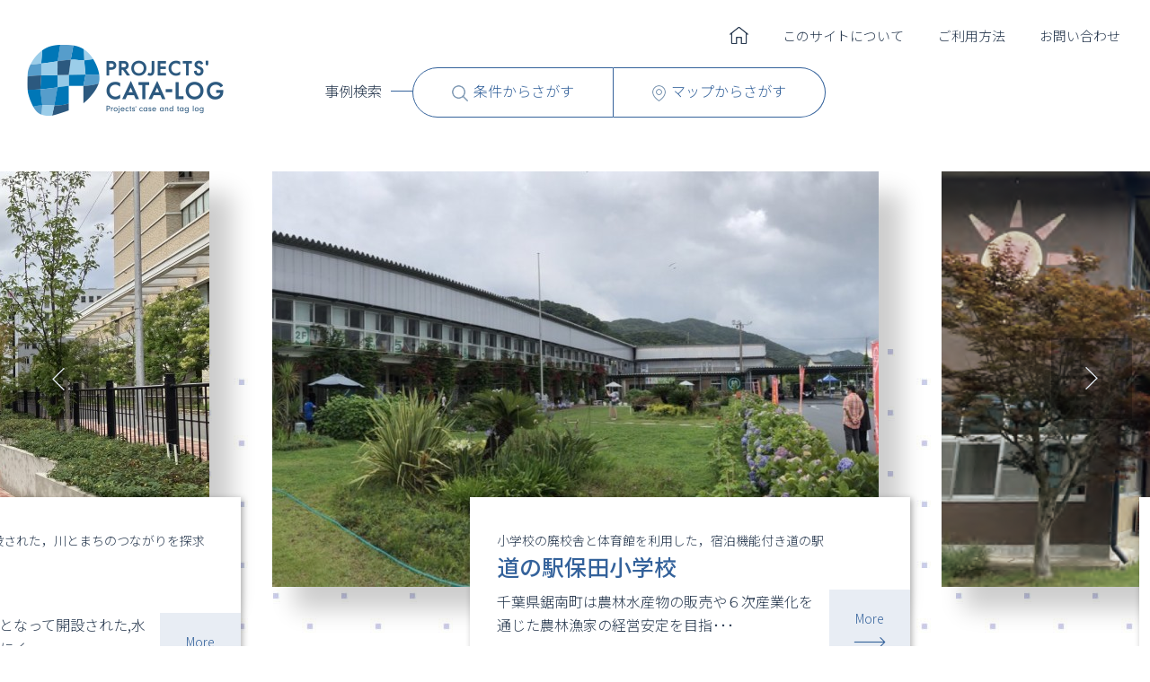

--- FILE ---
content_type: text/html; charset=UTF-8
request_url: https://pjcatalog.jp/archives/target2/%E9%9A%9C%E3%81%8C%E3%81%84%E5%85%90%E8%80%85
body_size: 101484
content:
<!DOCTYPE html>
<html>
	<head>
<!-- Global site tag (gtag.js) - Google Analytics -->
<script async src="https://www.googletagmanager.com/gtag/js?id=G-TJ5YT966Q4"></script>
<script>
  window.dataLayer = window.dataLayer || [];
  function gtag(){dataLayer.push(arguments);}
  gtag('js', new Date());

  gtag('config', 'G-TJ5YT966Q4');
</script>
		<meta http-equiv="Content-Type" content="text/html; charset=utf-8" />
		<meta name="viewport" content="width=1300;" />
		<meta name="description" content="出会い・つながり・つくりだす，事例検索サイト Projects' CATA-Log" />
		<link href="https://pjcatalog.jp/wp-content/themes/projectscatalog/css/reset.css" type="text/css" rel="stylesheet" />
		<link rel="stylesheet" media="screen and (min-width:930px)" href="https://pjcatalog.jp/wp-content/themes/projectscatalog/css/pc.css" />
		<link rel="stylesheet" media="screen and (min-width:0px) and (max-width: 929px)" href="https://pjcatalog.jp/wp-content/themes/projectscatalog/css/sp.css" />
								<meta property="og:site_name" content="Projects&#039; CATA-Log">
			<meta property="og:description" content="出会い・つながり・つくりだす，事例検索サイト Projects' CATA-Log">
			<meta property="og:type" content="article">
			<meta name='robots' content='max-image-preview:large' />
<link rel="alternate" type="application/rss+xml" title="Projects&#039; CATA-Log &raquo; 障がい児者 ひと のフィード" href="https://pjcatalog.jp/archives/target2/%e9%9a%9c%e3%81%8c%e3%81%84%e5%85%90%e8%80%85/feed" />
<script type="text/javascript">
/* <![CDATA[ */
window._wpemojiSettings = {"baseUrl":"https:\/\/s.w.org\/images\/core\/emoji\/15.0.3\/72x72\/","ext":".png","svgUrl":"https:\/\/s.w.org\/images\/core\/emoji\/15.0.3\/svg\/","svgExt":".svg","source":{"concatemoji":"https:\/\/pjcatalog.jp\/wp-includes\/js\/wp-emoji-release.min.js?ver=6.6.4"}};
/*! This file is auto-generated */
!function(i,n){var o,s,e;function c(e){try{var t={supportTests:e,timestamp:(new Date).valueOf()};sessionStorage.setItem(o,JSON.stringify(t))}catch(e){}}function p(e,t,n){e.clearRect(0,0,e.canvas.width,e.canvas.height),e.fillText(t,0,0);var t=new Uint32Array(e.getImageData(0,0,e.canvas.width,e.canvas.height).data),r=(e.clearRect(0,0,e.canvas.width,e.canvas.height),e.fillText(n,0,0),new Uint32Array(e.getImageData(0,0,e.canvas.width,e.canvas.height).data));return t.every(function(e,t){return e===r[t]})}function u(e,t,n){switch(t){case"flag":return n(e,"\ud83c\udff3\ufe0f\u200d\u26a7\ufe0f","\ud83c\udff3\ufe0f\u200b\u26a7\ufe0f")?!1:!n(e,"\ud83c\uddfa\ud83c\uddf3","\ud83c\uddfa\u200b\ud83c\uddf3")&&!n(e,"\ud83c\udff4\udb40\udc67\udb40\udc62\udb40\udc65\udb40\udc6e\udb40\udc67\udb40\udc7f","\ud83c\udff4\u200b\udb40\udc67\u200b\udb40\udc62\u200b\udb40\udc65\u200b\udb40\udc6e\u200b\udb40\udc67\u200b\udb40\udc7f");case"emoji":return!n(e,"\ud83d\udc26\u200d\u2b1b","\ud83d\udc26\u200b\u2b1b")}return!1}function f(e,t,n){var r="undefined"!=typeof WorkerGlobalScope&&self instanceof WorkerGlobalScope?new OffscreenCanvas(300,150):i.createElement("canvas"),a=r.getContext("2d",{willReadFrequently:!0}),o=(a.textBaseline="top",a.font="600 32px Arial",{});return e.forEach(function(e){o[e]=t(a,e,n)}),o}function t(e){var t=i.createElement("script");t.src=e,t.defer=!0,i.head.appendChild(t)}"undefined"!=typeof Promise&&(o="wpEmojiSettingsSupports",s=["flag","emoji"],n.supports={everything:!0,everythingExceptFlag:!0},e=new Promise(function(e){i.addEventListener("DOMContentLoaded",e,{once:!0})}),new Promise(function(t){var n=function(){try{var e=JSON.parse(sessionStorage.getItem(o));if("object"==typeof e&&"number"==typeof e.timestamp&&(new Date).valueOf()<e.timestamp+604800&&"object"==typeof e.supportTests)return e.supportTests}catch(e){}return null}();if(!n){if("undefined"!=typeof Worker&&"undefined"!=typeof OffscreenCanvas&&"undefined"!=typeof URL&&URL.createObjectURL&&"undefined"!=typeof Blob)try{var e="postMessage("+f.toString()+"("+[JSON.stringify(s),u.toString(),p.toString()].join(",")+"));",r=new Blob([e],{type:"text/javascript"}),a=new Worker(URL.createObjectURL(r),{name:"wpTestEmojiSupports"});return void(a.onmessage=function(e){c(n=e.data),a.terminate(),t(n)})}catch(e){}c(n=f(s,u,p))}t(n)}).then(function(e){for(var t in e)n.supports[t]=e[t],n.supports.everything=n.supports.everything&&n.supports[t],"flag"!==t&&(n.supports.everythingExceptFlag=n.supports.everythingExceptFlag&&n.supports[t]);n.supports.everythingExceptFlag=n.supports.everythingExceptFlag&&!n.supports.flag,n.DOMReady=!1,n.readyCallback=function(){n.DOMReady=!0}}).then(function(){return e}).then(function(){var e;n.supports.everything||(n.readyCallback(),(e=n.source||{}).concatemoji?t(e.concatemoji):e.wpemoji&&e.twemoji&&(t(e.twemoji),t(e.wpemoji)))}))}((window,document),window._wpemojiSettings);
/* ]]> */
</script>
<style id='wp-emoji-styles-inline-css' type='text/css'>

	img.wp-smiley, img.emoji {
		display: inline !important;
		border: none !important;
		box-shadow: none !important;
		height: 1em !important;
		width: 1em !important;
		margin: 0 0.07em !important;
		vertical-align: -0.1em !important;
		background: none !important;
		padding: 0 !important;
	}
</style>
<link rel='stylesheet' id='wp-block-library-css' href='https://pjcatalog.jp/wp-includes/css/dist/block-library/style.min.css?ver=6.6.4' type='text/css' media='all' />
<style id='classic-theme-styles-inline-css' type='text/css'>
/*! This file is auto-generated */
.wp-block-button__link{color:#fff;background-color:#32373c;border-radius:9999px;box-shadow:none;text-decoration:none;padding:calc(.667em + 2px) calc(1.333em + 2px);font-size:1.125em}.wp-block-file__button{background:#32373c;color:#fff;text-decoration:none}
</style>
<style id='global-styles-inline-css' type='text/css'>
:root{--wp--preset--aspect-ratio--square: 1;--wp--preset--aspect-ratio--4-3: 4/3;--wp--preset--aspect-ratio--3-4: 3/4;--wp--preset--aspect-ratio--3-2: 3/2;--wp--preset--aspect-ratio--2-3: 2/3;--wp--preset--aspect-ratio--16-9: 16/9;--wp--preset--aspect-ratio--9-16: 9/16;--wp--preset--color--black: #000000;--wp--preset--color--cyan-bluish-gray: #abb8c3;--wp--preset--color--white: #ffffff;--wp--preset--color--pale-pink: #f78da7;--wp--preset--color--vivid-red: #cf2e2e;--wp--preset--color--luminous-vivid-orange: #ff6900;--wp--preset--color--luminous-vivid-amber: #fcb900;--wp--preset--color--light-green-cyan: #7bdcb5;--wp--preset--color--vivid-green-cyan: #00d084;--wp--preset--color--pale-cyan-blue: #8ed1fc;--wp--preset--color--vivid-cyan-blue: #0693e3;--wp--preset--color--vivid-purple: #9b51e0;--wp--preset--gradient--vivid-cyan-blue-to-vivid-purple: linear-gradient(135deg,rgba(6,147,227,1) 0%,rgb(155,81,224) 100%);--wp--preset--gradient--light-green-cyan-to-vivid-green-cyan: linear-gradient(135deg,rgb(122,220,180) 0%,rgb(0,208,130) 100%);--wp--preset--gradient--luminous-vivid-amber-to-luminous-vivid-orange: linear-gradient(135deg,rgba(252,185,0,1) 0%,rgba(255,105,0,1) 100%);--wp--preset--gradient--luminous-vivid-orange-to-vivid-red: linear-gradient(135deg,rgba(255,105,0,1) 0%,rgb(207,46,46) 100%);--wp--preset--gradient--very-light-gray-to-cyan-bluish-gray: linear-gradient(135deg,rgb(238,238,238) 0%,rgb(169,184,195) 100%);--wp--preset--gradient--cool-to-warm-spectrum: linear-gradient(135deg,rgb(74,234,220) 0%,rgb(151,120,209) 20%,rgb(207,42,186) 40%,rgb(238,44,130) 60%,rgb(251,105,98) 80%,rgb(254,248,76) 100%);--wp--preset--gradient--blush-light-purple: linear-gradient(135deg,rgb(255,206,236) 0%,rgb(152,150,240) 100%);--wp--preset--gradient--blush-bordeaux: linear-gradient(135deg,rgb(254,205,165) 0%,rgb(254,45,45) 50%,rgb(107,0,62) 100%);--wp--preset--gradient--luminous-dusk: linear-gradient(135deg,rgb(255,203,112) 0%,rgb(199,81,192) 50%,rgb(65,88,208) 100%);--wp--preset--gradient--pale-ocean: linear-gradient(135deg,rgb(255,245,203) 0%,rgb(182,227,212) 50%,rgb(51,167,181) 100%);--wp--preset--gradient--electric-grass: linear-gradient(135deg,rgb(202,248,128) 0%,rgb(113,206,126) 100%);--wp--preset--gradient--midnight: linear-gradient(135deg,rgb(2,3,129) 0%,rgb(40,116,252) 100%);--wp--preset--font-size--small: 13px;--wp--preset--font-size--medium: 20px;--wp--preset--font-size--large: 36px;--wp--preset--font-size--x-large: 42px;--wp--preset--spacing--20: 0.44rem;--wp--preset--spacing--30: 0.67rem;--wp--preset--spacing--40: 1rem;--wp--preset--spacing--50: 1.5rem;--wp--preset--spacing--60: 2.25rem;--wp--preset--spacing--70: 3.38rem;--wp--preset--spacing--80: 5.06rem;--wp--preset--shadow--natural: 6px 6px 9px rgba(0, 0, 0, 0.2);--wp--preset--shadow--deep: 12px 12px 50px rgba(0, 0, 0, 0.4);--wp--preset--shadow--sharp: 6px 6px 0px rgba(0, 0, 0, 0.2);--wp--preset--shadow--outlined: 6px 6px 0px -3px rgba(255, 255, 255, 1), 6px 6px rgba(0, 0, 0, 1);--wp--preset--shadow--crisp: 6px 6px 0px rgba(0, 0, 0, 1);}:where(.is-layout-flex){gap: 0.5em;}:where(.is-layout-grid){gap: 0.5em;}body .is-layout-flex{display: flex;}.is-layout-flex{flex-wrap: wrap;align-items: center;}.is-layout-flex > :is(*, div){margin: 0;}body .is-layout-grid{display: grid;}.is-layout-grid > :is(*, div){margin: 0;}:where(.wp-block-columns.is-layout-flex){gap: 2em;}:where(.wp-block-columns.is-layout-grid){gap: 2em;}:where(.wp-block-post-template.is-layout-flex){gap: 1.25em;}:where(.wp-block-post-template.is-layout-grid){gap: 1.25em;}.has-black-color{color: var(--wp--preset--color--black) !important;}.has-cyan-bluish-gray-color{color: var(--wp--preset--color--cyan-bluish-gray) !important;}.has-white-color{color: var(--wp--preset--color--white) !important;}.has-pale-pink-color{color: var(--wp--preset--color--pale-pink) !important;}.has-vivid-red-color{color: var(--wp--preset--color--vivid-red) !important;}.has-luminous-vivid-orange-color{color: var(--wp--preset--color--luminous-vivid-orange) !important;}.has-luminous-vivid-amber-color{color: var(--wp--preset--color--luminous-vivid-amber) !important;}.has-light-green-cyan-color{color: var(--wp--preset--color--light-green-cyan) !important;}.has-vivid-green-cyan-color{color: var(--wp--preset--color--vivid-green-cyan) !important;}.has-pale-cyan-blue-color{color: var(--wp--preset--color--pale-cyan-blue) !important;}.has-vivid-cyan-blue-color{color: var(--wp--preset--color--vivid-cyan-blue) !important;}.has-vivid-purple-color{color: var(--wp--preset--color--vivid-purple) !important;}.has-black-background-color{background-color: var(--wp--preset--color--black) !important;}.has-cyan-bluish-gray-background-color{background-color: var(--wp--preset--color--cyan-bluish-gray) !important;}.has-white-background-color{background-color: var(--wp--preset--color--white) !important;}.has-pale-pink-background-color{background-color: var(--wp--preset--color--pale-pink) !important;}.has-vivid-red-background-color{background-color: var(--wp--preset--color--vivid-red) !important;}.has-luminous-vivid-orange-background-color{background-color: var(--wp--preset--color--luminous-vivid-orange) !important;}.has-luminous-vivid-amber-background-color{background-color: var(--wp--preset--color--luminous-vivid-amber) !important;}.has-light-green-cyan-background-color{background-color: var(--wp--preset--color--light-green-cyan) !important;}.has-vivid-green-cyan-background-color{background-color: var(--wp--preset--color--vivid-green-cyan) !important;}.has-pale-cyan-blue-background-color{background-color: var(--wp--preset--color--pale-cyan-blue) !important;}.has-vivid-cyan-blue-background-color{background-color: var(--wp--preset--color--vivid-cyan-blue) !important;}.has-vivid-purple-background-color{background-color: var(--wp--preset--color--vivid-purple) !important;}.has-black-border-color{border-color: var(--wp--preset--color--black) !important;}.has-cyan-bluish-gray-border-color{border-color: var(--wp--preset--color--cyan-bluish-gray) !important;}.has-white-border-color{border-color: var(--wp--preset--color--white) !important;}.has-pale-pink-border-color{border-color: var(--wp--preset--color--pale-pink) !important;}.has-vivid-red-border-color{border-color: var(--wp--preset--color--vivid-red) !important;}.has-luminous-vivid-orange-border-color{border-color: var(--wp--preset--color--luminous-vivid-orange) !important;}.has-luminous-vivid-amber-border-color{border-color: var(--wp--preset--color--luminous-vivid-amber) !important;}.has-light-green-cyan-border-color{border-color: var(--wp--preset--color--light-green-cyan) !important;}.has-vivid-green-cyan-border-color{border-color: var(--wp--preset--color--vivid-green-cyan) !important;}.has-pale-cyan-blue-border-color{border-color: var(--wp--preset--color--pale-cyan-blue) !important;}.has-vivid-cyan-blue-border-color{border-color: var(--wp--preset--color--vivid-cyan-blue) !important;}.has-vivid-purple-border-color{border-color: var(--wp--preset--color--vivid-purple) !important;}.has-vivid-cyan-blue-to-vivid-purple-gradient-background{background: var(--wp--preset--gradient--vivid-cyan-blue-to-vivid-purple) !important;}.has-light-green-cyan-to-vivid-green-cyan-gradient-background{background: var(--wp--preset--gradient--light-green-cyan-to-vivid-green-cyan) !important;}.has-luminous-vivid-amber-to-luminous-vivid-orange-gradient-background{background: var(--wp--preset--gradient--luminous-vivid-amber-to-luminous-vivid-orange) !important;}.has-luminous-vivid-orange-to-vivid-red-gradient-background{background: var(--wp--preset--gradient--luminous-vivid-orange-to-vivid-red) !important;}.has-very-light-gray-to-cyan-bluish-gray-gradient-background{background: var(--wp--preset--gradient--very-light-gray-to-cyan-bluish-gray) !important;}.has-cool-to-warm-spectrum-gradient-background{background: var(--wp--preset--gradient--cool-to-warm-spectrum) !important;}.has-blush-light-purple-gradient-background{background: var(--wp--preset--gradient--blush-light-purple) !important;}.has-blush-bordeaux-gradient-background{background: var(--wp--preset--gradient--blush-bordeaux) !important;}.has-luminous-dusk-gradient-background{background: var(--wp--preset--gradient--luminous-dusk) !important;}.has-pale-ocean-gradient-background{background: var(--wp--preset--gradient--pale-ocean) !important;}.has-electric-grass-gradient-background{background: var(--wp--preset--gradient--electric-grass) !important;}.has-midnight-gradient-background{background: var(--wp--preset--gradient--midnight) !important;}.has-small-font-size{font-size: var(--wp--preset--font-size--small) !important;}.has-medium-font-size{font-size: var(--wp--preset--font-size--medium) !important;}.has-large-font-size{font-size: var(--wp--preset--font-size--large) !important;}.has-x-large-font-size{font-size: var(--wp--preset--font-size--x-large) !important;}
:where(.wp-block-post-template.is-layout-flex){gap: 1.25em;}:where(.wp-block-post-template.is-layout-grid){gap: 1.25em;}
:where(.wp-block-columns.is-layout-flex){gap: 2em;}:where(.wp-block-columns.is-layout-grid){gap: 2em;}
:root :where(.wp-block-pullquote){font-size: 1.5em;line-height: 1.6;}
</style>
<link rel="https://api.w.org/" href="https://pjcatalog.jp/wp-json/" /><link rel="alternate" title="JSON" type="application/json" href="https://pjcatalog.jp/wp-json/wp/v2/target2/439" /><link rel="EditURI" type="application/rsd+xml" title="RSD" href="https://pjcatalog.jp/xmlrpc.php?rsd" />
<meta name="generator" content="WordPress 6.6.4" />
                <script>
                    var ajaxUrl = 'https://pjcatalog.jp/wp-admin/admin-ajax.php';
                </script>
        			<script src="https://pjcatalog.jp/wp-content/themes/projectscatalog/js/jquery.2.1.0.js" type="text/javascript" language="javascript"></script>
			<script src="https://pjcatalog.jp/wp-content/themes/projectscatalog/js/jquery.easing.1.3.js" type="text/javascript" language="javascript"></script>
			<script src="https://pjcatalog.jp/wp-content/themes/projectscatalog/js/jquery.cookie.js" type="text/javascript" language="javascript"></script>
			<script src="https://pjcatalog.jp/wp-content/themes/projectscatalog/js/scroll.js" type="text/javascript" language="javascript"></script>
			<script src="https://pjcatalog.jp/wp-content/themes/projectscatalog/js/common.js" type="text/javascript" language="javascript"></script>
<link rel="stylesheet" href="https://pjcatalog.jp/wp-content/themes/projectscatalog/css/leaflet160.css"/>
 <!-- Make sure you put this AFTER Leaflet's CSS -->
 <script src="https://pjcatalog.jp/wp-content/themes/projectscatalog/js/leaflet160.js"></script>
			<script src="https://pjcatalog.jp/wp-content/themes/projectscatalog/js/map.js"></script>
<!-- plugin -->
    <link rel="stylesheet" href="https://pjcatalog.jp/wp-content/themes/projectscatalog/css/Control.OSMGeocoder.css" />
    <script src="https://pjcatalog.jp/wp-content/themes/projectscatalog/js/Control.OSMGeocoder.js"></script>
<!-- plugin -->
								<meta property="og:site_name" content="Projects&#039; CATA-Log">
			<meta property="og:description" content="出会い・つながり・つくりだす，事例検索サイト Projects' CATA-Log">
			<meta property="og:type" content="article">
			<meta name='robots' content='max-image-preview:large' />
<link rel="alternate" type="application/rss+xml" title="Projects&#039; CATA-Log &raquo; 障がい児者 ひと のフィード" href="https://pjcatalog.jp/archives/target2/%e9%9a%9c%e3%81%8c%e3%81%84%e5%85%90%e8%80%85/feed" />
<link rel="https://api.w.org/" href="https://pjcatalog.jp/wp-json/" /><link rel="alternate" title="JSON" type="application/json" href="https://pjcatalog.jp/wp-json/wp/v2/target2/439" /><link rel="EditURI" type="application/rsd+xml" title="RSD" href="https://pjcatalog.jp/xmlrpc.php?rsd" />
<meta name="generator" content="WordPress 6.6.4" />
                <script>
                    var ajaxUrl = 'https://pjcatalog.jp/wp-admin/admin-ajax.php';
                </script>
        			<script src="https://pjcatalog.jp/wp-content/themes/projectscatalog/js/jquery.2.1.0.js" type="text/javascript" language="javascript"></script>
			<script src="https://pjcatalog.jp/wp-content/themes/projectscatalog/js/jquery.easing.1.3.js" type="text/javascript" language="javascript"></script>
			<script src="https://pjcatalog.jp/wp-content/themes/projectscatalog/js/jquery.cookie.js" type="text/javascript" language="javascript"></script>
			<script src="https://pjcatalog.jp/wp-content/themes/projectscatalog/js/scroll.js" type="text/javascript" language="javascript"></script>
			<script src="https://pjcatalog.jp/wp-content/themes/projectscatalog/js/common.js" type="text/javascript" language="javascript"></script>
<link rel="stylesheet" href="https://pjcatalog.jp/wp-content/themes/projectscatalog/css/leaflet160.css"/>
 <!-- Make sure you put this AFTER Leaflet's CSS -->
 <script src="https://pjcatalog.jp/wp-content/themes/projectscatalog/js/leaflet160.js"></script>
			<script src="https://pjcatalog.jp/wp-content/themes/projectscatalog/js/map.js"></script>
<!-- plugin -->
    <link rel="stylesheet" href="https://pjcatalog.jp/wp-content/themes/projectscatalog/css/Control.OSMGeocoder.css" />
    <script src="https://pjcatalog.jp/wp-content/themes/projectscatalog/js/Control.OSMGeocoder.js"></script>
<!-- plugin -->
								<meta property="og:site_name" content="Projects&#039; CATA-Log">
			<meta property="og:description" content="出会い・つながり・つくりだす，事例検索サイト Projects' CATA-Log">
			<meta property="og:type" content="article">
			<meta name='robots' content='max-image-preview:large' />
<link rel="alternate" type="application/rss+xml" title="Projects&#039; CATA-Log &raquo; 障がい児者 ひと のフィード" href="https://pjcatalog.jp/archives/target2/%e9%9a%9c%e3%81%8c%e3%81%84%e5%85%90%e8%80%85/feed" />
<link rel="https://api.w.org/" href="https://pjcatalog.jp/wp-json/" /><link rel="alternate" title="JSON" type="application/json" href="https://pjcatalog.jp/wp-json/wp/v2/target2/439" /><link rel="EditURI" type="application/rsd+xml" title="RSD" href="https://pjcatalog.jp/xmlrpc.php?rsd" />
<meta name="generator" content="WordPress 6.6.4" />
                <script>
                    var ajaxUrl = 'https://pjcatalog.jp/wp-admin/admin-ajax.php';
                </script>
        			<script src="https://pjcatalog.jp/wp-content/themes/projectscatalog/js/jquery.2.1.0.js" type="text/javascript" language="javascript"></script>
			<script src="https://pjcatalog.jp/wp-content/themes/projectscatalog/js/jquery.easing.1.3.js" type="text/javascript" language="javascript"></script>
			<script src="https://pjcatalog.jp/wp-content/themes/projectscatalog/js/jquery.cookie.js" type="text/javascript" language="javascript"></script>
			<script src="https://pjcatalog.jp/wp-content/themes/projectscatalog/js/scroll.js" type="text/javascript" language="javascript"></script>
			<script src="https://pjcatalog.jp/wp-content/themes/projectscatalog/js/common.js" type="text/javascript" language="javascript"></script>
<link rel="stylesheet" href="https://pjcatalog.jp/wp-content/themes/projectscatalog/css/leaflet160.css"/>
 <!-- Make sure you put this AFTER Leaflet's CSS -->
 <script src="https://pjcatalog.jp/wp-content/themes/projectscatalog/js/leaflet160.js"></script>
			<script src="https://pjcatalog.jp/wp-content/themes/projectscatalog/js/map.js"></script>
<!-- plugin -->
    <link rel="stylesheet" href="https://pjcatalog.jp/wp-content/themes/projectscatalog/css/Control.OSMGeocoder.css" />
    <script src="https://pjcatalog.jp/wp-content/themes/projectscatalog/js/Control.OSMGeocoder.js"></script>
<!-- plugin -->
								<meta property="og:site_name" content="Projects&#039; CATA-Log">
			<meta property="og:description" content="出会い・つながり・つくりだす，事例検索サイト Projects' CATA-Log">
			<meta property="og:type" content="article">
			<meta name='robots' content='max-image-preview:large' />
<link rel="alternate" type="application/rss+xml" title="Projects&#039; CATA-Log &raquo; 障がい児者 ひと のフィード" href="https://pjcatalog.jp/archives/target2/%e9%9a%9c%e3%81%8c%e3%81%84%e5%85%90%e8%80%85/feed" />
<link rel="https://api.w.org/" href="https://pjcatalog.jp/wp-json/" /><link rel="alternate" title="JSON" type="application/json" href="https://pjcatalog.jp/wp-json/wp/v2/target2/439" /><link rel="EditURI" type="application/rsd+xml" title="RSD" href="https://pjcatalog.jp/xmlrpc.php?rsd" />
<meta name="generator" content="WordPress 6.6.4" />
                <script>
                    var ajaxUrl = 'https://pjcatalog.jp/wp-admin/admin-ajax.php';
                </script>
        			<script src="https://pjcatalog.jp/wp-content/themes/projectscatalog/js/jquery.2.1.0.js" type="text/javascript" language="javascript"></script>
			<script src="https://pjcatalog.jp/wp-content/themes/projectscatalog/js/jquery.easing.1.3.js" type="text/javascript" language="javascript"></script>
			<script src="https://pjcatalog.jp/wp-content/themes/projectscatalog/js/jquery.cookie.js" type="text/javascript" language="javascript"></script>
			<script src="https://pjcatalog.jp/wp-content/themes/projectscatalog/js/scroll.js" type="text/javascript" language="javascript"></script>
			<script src="https://pjcatalog.jp/wp-content/themes/projectscatalog/js/common.js" type="text/javascript" language="javascript"></script>
<link rel="stylesheet" href="https://pjcatalog.jp/wp-content/themes/projectscatalog/css/leaflet160.css"/>
 <!-- Make sure you put this AFTER Leaflet's CSS -->
 <script src="https://pjcatalog.jp/wp-content/themes/projectscatalog/js/leaflet160.js"></script>
			<script src="https://pjcatalog.jp/wp-content/themes/projectscatalog/js/map.js"></script>
<!-- plugin -->
    <link rel="stylesheet" href="https://pjcatalog.jp/wp-content/themes/projectscatalog/css/Control.OSMGeocoder.css" />
    <script src="https://pjcatalog.jp/wp-content/themes/projectscatalog/js/Control.OSMGeocoder.js"></script>
<!-- plugin -->
								<meta property="og:site_name" content="Projects&#039; CATA-Log">
			<meta property="og:description" content="出会い・つながり・つくりだす，事例検索サイト Projects' CATA-Log">
			<meta property="og:type" content="article">
			<meta name='robots' content='max-image-preview:large' />
<link rel="alternate" type="application/rss+xml" title="Projects&#039; CATA-Log &raquo; 障がい児者 ひと のフィード" href="https://pjcatalog.jp/archives/target2/%e9%9a%9c%e3%81%8c%e3%81%84%e5%85%90%e8%80%85/feed" />
<link rel="https://api.w.org/" href="https://pjcatalog.jp/wp-json/" /><link rel="alternate" title="JSON" type="application/json" href="https://pjcatalog.jp/wp-json/wp/v2/target2/439" /><link rel="EditURI" type="application/rsd+xml" title="RSD" href="https://pjcatalog.jp/xmlrpc.php?rsd" />
<meta name="generator" content="WordPress 6.6.4" />
                <script>
                    var ajaxUrl = 'https://pjcatalog.jp/wp-admin/admin-ajax.php';
                </script>
        			<script src="https://pjcatalog.jp/wp-content/themes/projectscatalog/js/jquery.2.1.0.js" type="text/javascript" language="javascript"></script>
			<script src="https://pjcatalog.jp/wp-content/themes/projectscatalog/js/jquery.easing.1.3.js" type="text/javascript" language="javascript"></script>
			<script src="https://pjcatalog.jp/wp-content/themes/projectscatalog/js/jquery.cookie.js" type="text/javascript" language="javascript"></script>
			<script src="https://pjcatalog.jp/wp-content/themes/projectscatalog/js/scroll.js" type="text/javascript" language="javascript"></script>
			<script src="https://pjcatalog.jp/wp-content/themes/projectscatalog/js/common.js" type="text/javascript" language="javascript"></script>
<link rel="stylesheet" href="https://pjcatalog.jp/wp-content/themes/projectscatalog/css/leaflet160.css"/>
 <!-- Make sure you put this AFTER Leaflet's CSS -->
 <script src="https://pjcatalog.jp/wp-content/themes/projectscatalog/js/leaflet160.js"></script>
			<script src="https://pjcatalog.jp/wp-content/themes/projectscatalog/js/map.js"></script>
<!-- plugin -->
    <link rel="stylesheet" href="https://pjcatalog.jp/wp-content/themes/projectscatalog/css/Control.OSMGeocoder.css" />
    <script src="https://pjcatalog.jp/wp-content/themes/projectscatalog/js/Control.OSMGeocoder.js"></script>
<!-- plugin -->
								<meta property="og:site_name" content="Projects&#039; CATA-Log">
			<meta property="og:description" content="出会い・つながり・つくりだす，事例検索サイト Projects' CATA-Log">
			<meta property="og:type" content="article">
			<meta name='robots' content='max-image-preview:large' />
<link rel="alternate" type="application/rss+xml" title="Projects&#039; CATA-Log &raquo; 障がい児者 ひと のフィード" href="https://pjcatalog.jp/archives/target2/%e9%9a%9c%e3%81%8c%e3%81%84%e5%85%90%e8%80%85/feed" />
<link rel="https://api.w.org/" href="https://pjcatalog.jp/wp-json/" /><link rel="alternate" title="JSON" type="application/json" href="https://pjcatalog.jp/wp-json/wp/v2/target2/439" /><link rel="EditURI" type="application/rsd+xml" title="RSD" href="https://pjcatalog.jp/xmlrpc.php?rsd" />
<meta name="generator" content="WordPress 6.6.4" />
                <script>
                    var ajaxUrl = 'https://pjcatalog.jp/wp-admin/admin-ajax.php';
                </script>
        			<script src="https://pjcatalog.jp/wp-content/themes/projectscatalog/js/jquery.2.1.0.js" type="text/javascript" language="javascript"></script>
			<script src="https://pjcatalog.jp/wp-content/themes/projectscatalog/js/jquery.easing.1.3.js" type="text/javascript" language="javascript"></script>
			<script src="https://pjcatalog.jp/wp-content/themes/projectscatalog/js/jquery.cookie.js" type="text/javascript" language="javascript"></script>
			<script src="https://pjcatalog.jp/wp-content/themes/projectscatalog/js/scroll.js" type="text/javascript" language="javascript"></script>
			<script src="https://pjcatalog.jp/wp-content/themes/projectscatalog/js/common.js" type="text/javascript" language="javascript"></script>
<link rel="stylesheet" href="https://pjcatalog.jp/wp-content/themes/projectscatalog/css/leaflet160.css"/>
 <!-- Make sure you put this AFTER Leaflet's CSS -->
 <script src="https://pjcatalog.jp/wp-content/themes/projectscatalog/js/leaflet160.js"></script>
			<script src="https://pjcatalog.jp/wp-content/themes/projectscatalog/js/map.js"></script>
<!-- plugin -->
    <link rel="stylesheet" href="https://pjcatalog.jp/wp-content/themes/projectscatalog/css/Control.OSMGeocoder.css" />
    <script src="https://pjcatalog.jp/wp-content/themes/projectscatalog/js/Control.OSMGeocoder.js"></script>
<!-- plugin -->
								<meta property="og:site_name" content="Projects&#039; CATA-Log">
			<meta property="og:description" content="出会い・つながり・つくりだす，事例検索サイト Projects' CATA-Log">
			<meta property="og:type" content="article">
			<meta name='robots' content='max-image-preview:large' />
<link rel="alternate" type="application/rss+xml" title="Projects&#039; CATA-Log &raquo; 障がい児者 ひと のフィード" href="https://pjcatalog.jp/archives/target2/%e9%9a%9c%e3%81%8c%e3%81%84%e5%85%90%e8%80%85/feed" />
<link rel="https://api.w.org/" href="https://pjcatalog.jp/wp-json/" /><link rel="alternate" title="JSON" type="application/json" href="https://pjcatalog.jp/wp-json/wp/v2/target2/439" /><link rel="EditURI" type="application/rsd+xml" title="RSD" href="https://pjcatalog.jp/xmlrpc.php?rsd" />
<meta name="generator" content="WordPress 6.6.4" />
                <script>
                    var ajaxUrl = 'https://pjcatalog.jp/wp-admin/admin-ajax.php';
                </script>
        			<script src="https://pjcatalog.jp/wp-content/themes/projectscatalog/js/jquery.2.1.0.js" type="text/javascript" language="javascript"></script>
			<script src="https://pjcatalog.jp/wp-content/themes/projectscatalog/js/jquery.easing.1.3.js" type="text/javascript" language="javascript"></script>
			<script src="https://pjcatalog.jp/wp-content/themes/projectscatalog/js/jquery.cookie.js" type="text/javascript" language="javascript"></script>
			<script src="https://pjcatalog.jp/wp-content/themes/projectscatalog/js/scroll.js" type="text/javascript" language="javascript"></script>
			<script src="https://pjcatalog.jp/wp-content/themes/projectscatalog/js/common.js" type="text/javascript" language="javascript"></script>
<link rel="stylesheet" href="https://pjcatalog.jp/wp-content/themes/projectscatalog/css/leaflet160.css"/>
 <!-- Make sure you put this AFTER Leaflet's CSS -->
 <script src="https://pjcatalog.jp/wp-content/themes/projectscatalog/js/leaflet160.js"></script>
			<script src="https://pjcatalog.jp/wp-content/themes/projectscatalog/js/map.js"></script>
<!-- plugin -->
    <link rel="stylesheet" href="https://pjcatalog.jp/wp-content/themes/projectscatalog/css/Control.OSMGeocoder.css" />
    <script src="https://pjcatalog.jp/wp-content/themes/projectscatalog/js/Control.OSMGeocoder.js"></script>
<!-- plugin -->
								<meta property="og:site_name" content="Projects&#039; CATA-Log">
			<meta property="og:description" content="出会い・つながり・つくりだす，事例検索サイト Projects' CATA-Log">
			<meta property="og:type" content="article">
			<meta name='robots' content='max-image-preview:large' />
<link rel="alternate" type="application/rss+xml" title="Projects&#039; CATA-Log &raquo; 障がい児者 ひと のフィード" href="https://pjcatalog.jp/archives/target2/%e9%9a%9c%e3%81%8c%e3%81%84%e5%85%90%e8%80%85/feed" />
<link rel="https://api.w.org/" href="https://pjcatalog.jp/wp-json/" /><link rel="alternate" title="JSON" type="application/json" href="https://pjcatalog.jp/wp-json/wp/v2/target2/439" /><link rel="EditURI" type="application/rsd+xml" title="RSD" href="https://pjcatalog.jp/xmlrpc.php?rsd" />
<meta name="generator" content="WordPress 6.6.4" />
                <script>
                    var ajaxUrl = 'https://pjcatalog.jp/wp-admin/admin-ajax.php';
                </script>
        			<script src="https://pjcatalog.jp/wp-content/themes/projectscatalog/js/jquery.2.1.0.js" type="text/javascript" language="javascript"></script>
			<script src="https://pjcatalog.jp/wp-content/themes/projectscatalog/js/jquery.easing.1.3.js" type="text/javascript" language="javascript"></script>
			<script src="https://pjcatalog.jp/wp-content/themes/projectscatalog/js/jquery.cookie.js" type="text/javascript" language="javascript"></script>
			<script src="https://pjcatalog.jp/wp-content/themes/projectscatalog/js/scroll.js" type="text/javascript" language="javascript"></script>
			<script src="https://pjcatalog.jp/wp-content/themes/projectscatalog/js/common.js" type="text/javascript" language="javascript"></script>
<link rel="stylesheet" href="https://pjcatalog.jp/wp-content/themes/projectscatalog/css/leaflet160.css"/>
 <!-- Make sure you put this AFTER Leaflet's CSS -->
 <script src="https://pjcatalog.jp/wp-content/themes/projectscatalog/js/leaflet160.js"></script>
			<script src="https://pjcatalog.jp/wp-content/themes/projectscatalog/js/map.js"></script>
<!-- plugin -->
    <link rel="stylesheet" href="https://pjcatalog.jp/wp-content/themes/projectscatalog/css/Control.OSMGeocoder.css" />
    <script src="https://pjcatalog.jp/wp-content/themes/projectscatalog/js/Control.OSMGeocoder.js"></script>
<!-- plugin -->
								<meta property="og:site_name" content="Projects&#039; CATA-Log">
			<meta property="og:description" content="出会い・つながり・つくりだす，事例検索サイト Projects' CATA-Log">
			<meta property="og:type" content="article">
			<meta name='robots' content='max-image-preview:large' />
<link rel="alternate" type="application/rss+xml" title="Projects&#039; CATA-Log &raquo; 障がい児者 ひと のフィード" href="https://pjcatalog.jp/archives/target2/%e9%9a%9c%e3%81%8c%e3%81%84%e5%85%90%e8%80%85/feed" />
<link rel="https://api.w.org/" href="https://pjcatalog.jp/wp-json/" /><link rel="alternate" title="JSON" type="application/json" href="https://pjcatalog.jp/wp-json/wp/v2/target2/439" /><link rel="EditURI" type="application/rsd+xml" title="RSD" href="https://pjcatalog.jp/xmlrpc.php?rsd" />
<meta name="generator" content="WordPress 6.6.4" />
                <script>
                    var ajaxUrl = 'https://pjcatalog.jp/wp-admin/admin-ajax.php';
                </script>
        			<script src="https://pjcatalog.jp/wp-content/themes/projectscatalog/js/jquery.2.1.0.js" type="text/javascript" language="javascript"></script>
			<script src="https://pjcatalog.jp/wp-content/themes/projectscatalog/js/jquery.easing.1.3.js" type="text/javascript" language="javascript"></script>
			<script src="https://pjcatalog.jp/wp-content/themes/projectscatalog/js/jquery.cookie.js" type="text/javascript" language="javascript"></script>
			<script src="https://pjcatalog.jp/wp-content/themes/projectscatalog/js/scroll.js" type="text/javascript" language="javascript"></script>
			<script src="https://pjcatalog.jp/wp-content/themes/projectscatalog/js/common.js" type="text/javascript" language="javascript"></script>
<link rel="stylesheet" href="https://pjcatalog.jp/wp-content/themes/projectscatalog/css/leaflet160.css"/>
 <!-- Make sure you put this AFTER Leaflet's CSS -->
 <script src="https://pjcatalog.jp/wp-content/themes/projectscatalog/js/leaflet160.js"></script>
			<script src="https://pjcatalog.jp/wp-content/themes/projectscatalog/js/map.js"></script>
<!-- plugin -->
    <link rel="stylesheet" href="https://pjcatalog.jp/wp-content/themes/projectscatalog/css/Control.OSMGeocoder.css" />
    <script src="https://pjcatalog.jp/wp-content/themes/projectscatalog/js/Control.OSMGeocoder.js"></script>
<!-- plugin -->
								<meta property="og:site_name" content="Projects&#039; CATA-Log">
			<meta property="og:description" content="出会い・つながり・つくりだす，事例検索サイト Projects' CATA-Log">
			<meta property="og:type" content="article">
			<meta name='robots' content='max-image-preview:large' />
<link rel="alternate" type="application/rss+xml" title="Projects&#039; CATA-Log &raquo; 障がい児者 ひと のフィード" href="https://pjcatalog.jp/archives/target2/%e9%9a%9c%e3%81%8c%e3%81%84%e5%85%90%e8%80%85/feed" />
<link rel="https://api.w.org/" href="https://pjcatalog.jp/wp-json/" /><link rel="alternate" title="JSON" type="application/json" href="https://pjcatalog.jp/wp-json/wp/v2/target2/439" /><link rel="EditURI" type="application/rsd+xml" title="RSD" href="https://pjcatalog.jp/xmlrpc.php?rsd" />
<meta name="generator" content="WordPress 6.6.4" />
                <script>
                    var ajaxUrl = 'https://pjcatalog.jp/wp-admin/admin-ajax.php';
                </script>
        			<script src="https://pjcatalog.jp/wp-content/themes/projectscatalog/js/jquery.2.1.0.js" type="text/javascript" language="javascript"></script>
			<script src="https://pjcatalog.jp/wp-content/themes/projectscatalog/js/jquery.easing.1.3.js" type="text/javascript" language="javascript"></script>
			<script src="https://pjcatalog.jp/wp-content/themes/projectscatalog/js/jquery.cookie.js" type="text/javascript" language="javascript"></script>
			<script src="https://pjcatalog.jp/wp-content/themes/projectscatalog/js/scroll.js" type="text/javascript" language="javascript"></script>
			<script src="https://pjcatalog.jp/wp-content/themes/projectscatalog/js/common.js" type="text/javascript" language="javascript"></script>
<link rel="stylesheet" href="https://pjcatalog.jp/wp-content/themes/projectscatalog/css/leaflet160.css"/>
 <!-- Make sure you put this AFTER Leaflet's CSS -->
 <script src="https://pjcatalog.jp/wp-content/themes/projectscatalog/js/leaflet160.js"></script>
			<script src="https://pjcatalog.jp/wp-content/themes/projectscatalog/js/map.js"></script>
<!-- plugin -->
    <link rel="stylesheet" href="https://pjcatalog.jp/wp-content/themes/projectscatalog/css/Control.OSMGeocoder.css" />
    <script src="https://pjcatalog.jp/wp-content/themes/projectscatalog/js/Control.OSMGeocoder.js"></script>
<!-- plugin -->
					<script src="https://pjcatalog.jp/wp-content/themes/projectscatalog/js/sprite.js" type="text/javascript" language="javascript"></script>
	</head>
	<body>
		<header id="header" >
			<div id="head_tj">
				<h1>
					<a href="https://pjcatalog.jp/">
						<img src="https://pjcatalog.jp/wp-content/themes/projectscatalog/images/head_logo.png" alt="Projects' CATA-Log">
											</a>
				</h1>
				<ul class="sp sp_snavi">
					<li><a href="https://pjcatalog.jp/search/"><img src="https://pjcatalog.jp/wp-content/themes/projectscatalog/images/ic_16.png" alt="事例（施設）をさがす"></a></li>
					<li><a href="https://pjcatalog.jp/about/"><img src="https://pjcatalog.jp/wp-content/themes/projectscatalog/images/ic_17.png" alt="このサイトについて"></a></li>
				</ul>
				<p class="sp sp_navi"><a onclick="sp_navi()">menu</a></p>
				<nav id="global">
					<ul>
						<li><a href="https://pjcatalog.jp/"><img class="pc" src="https://pjcatalog.jp/wp-content/themes/projectscatalog/images/ic_03.png" alt="ホーム"><span class="sp">Home</span></a></li>
						<li class="sp">
							事例（施設）をさがす
							<a href="https://pjcatalog.jp/search/"><img src="https://pjcatalog.jp/wp-content/themes/projectscatalog/images/ic_01.png">条件からさがす</a>
							<a href="https://pjcatalog.jp/map/"><img src="https://pjcatalog.jp/wp-content/themes/projectscatalog/images/ic_02.png">マップからさがす</a>
						</li>
						<li class="sp">
							<form method="GET" action="https://pjcatalog.jp/result/">
								<div>
									<input type="text" name="kw" placeholder="施設名やキーワードでさがす">
									<button type="submit"><img src="https://pjcatalog.jp/wp-content/themes/projectscatalog/images/ic_04.png" alt="検索"></button>
								</div>
							</form>
						</li>



						<li><a href="https://pjcatalog.jp/about/">このサイトについて</a></li>
						<li><a href="https://pjcatalog.jp/usage/">ご利用方法</a></li>
						<li><a href="https://pjcatalog.jp/inquiry/">お問い合わせ</a></li>
					</ul>
				</nav>
			</div>
			<nav id="head_sub" class="pc">
				<dl>
					<dt>事例検索</dt>
					<dd><a href="https://pjcatalog.jp/search/"><img src="https://pjcatalog.jp/wp-content/themes/projectscatalog/images/ic_01.png">条件からさがす</a></dd><dd><a href="https://pjcatalog.jp/map/"><img src="https://pjcatalog.jp/wp-content/themes/projectscatalog/images/ic_02.png">マップからさがす</a></dd>
				</dl>
			</nav>
		</header>
		<main>
			<section id="mainvisual">
				<div class="slide">
							<ul>
																																		    											<li>
												<a class="clearFix" href="https://pjcatalog.jp/archives/4720">
													<span class="thumb">
														<img width="675" height="463" src="https://pjcatalog.jp/wp-content/uploads/2023/10/IMG_5393-675x463.jpeg" class="attachment-thumbnail size-thumbnail wp-post-image" alt="" decoding="async" loading="lazy" srcset="https://pjcatalog.jp/wp-content/uploads/2023/10/IMG_5393-675x463.jpeg 675w, https://pjcatalog.jp/wp-content/uploads/2023/10/IMG_5393-248x170.jpeg 248w" sizes="(max-width: 675px) 100vw, 675px" />													</span>
													<div>
																													<span class="copy">青少年保護を主たる活動とする団体を母体とする多世代の家</span>
																												<strong>MGH SOSこどもの村シュヴァイナウ（ニュルンベルク） SOSKinderDorf Schweinau</strong>
														<span class="exp">かなり古い時代にニュルンベルク市に統合された市の市庁舎Rathausを改修･･･</span>
														<span class="more"><span>More<br><img src="https://pjcatalog.jp/wp-content/themes/projectscatalog/images/ic_07.png"></span></span>
													</div>
												</a>
											</li>
									  									    											<li>
												<a class="clearFix" href="https://pjcatalog.jp/archives/4750">
													<span class="thumb">
														<img width="675" height="463" src="https://pjcatalog.jp/wp-content/uploads/2023/10/IMG_8871-675x463.jpg" class="attachment-thumbnail size-thumbnail wp-post-image" alt="" decoding="async" loading="lazy" srcset="https://pjcatalog.jp/wp-content/uploads/2023/10/IMG_8871-675x463.jpg 675w, https://pjcatalog.jp/wp-content/uploads/2023/10/IMG_8871-248x170.jpg 248w" sizes="(max-width: 675px) 100vw, 675px" />													</span>
													<div>
																													<span class="copy">地形を活かし，中庭を囲むユニット型＋縁側のような位置づけの廊下が特徴的な知的障害者の住まい</span>
																												<strong>社会福祉法人清輝会　エルピザの里</strong>
														<span class="exp">設立当時から利用者と「ともに生きる」施設であることを目指して，入所施設や通･･･</span>
														<span class="more"><span>More<br><img src="https://pjcatalog.jp/wp-content/themes/projectscatalog/images/ic_07.png"></span></span>
													</div>
												</a>
											</li>
									  									    											<li>
												<a class="clearFix" href="https://pjcatalog.jp/archives/189">
													<span class="thumb">
														<img width="675" height="463" src="https://pjcatalog.jp/wp-content/uploads/2020/12/0095.NAGAYATOWER-675x463.jpg" class="attachment-thumbnail size-thumbnail wp-post-image" alt="" decoding="async" loading="lazy" srcset="https://pjcatalog.jp/wp-content/uploads/2020/12/0095.NAGAYATOWER-675x463.jpg 675w, https://pjcatalog.jp/wp-content/uploads/2020/12/0095.NAGAYATOWER-248x170.jpg 248w" sizes="(max-width: 675px) 100vw, 675px" />													</span>
													<div>
																													<span class="copy">多様な共用スペースで，さりげない支援を交わす。ちょっとかわった賃貸住宅</span>
																												<strong>株式会社THEM　NAGAYATOWER</strong>
														<span class="exp">江戸時代の長屋のように，住人の皆が知り合いで，住人たちはできる事は自分でし･･･</span>
														<span class="more"><span>More<br><img src="https://pjcatalog.jp/wp-content/themes/projectscatalog/images/ic_07.png"></span></span>
													</div>
												</a>
											</li>
									  									    											<li>
												<a class="clearFix" href="https://pjcatalog.jp/archives/950">
													<span class="thumb">
														<img width="675" height="463" src="https://pjcatalog.jp/wp-content/uploads/2020/12/0666.Sana-Inn-Town-675x463.jpg" class="attachment-thumbnail size-thumbnail wp-post-image" alt="" decoding="async" loading="lazy" srcset="https://pjcatalog.jp/wp-content/uploads/2020/12/0666.Sana-Inn-Town-675x463.jpg 675w, https://pjcatalog.jp/wp-content/uploads/2020/12/0666.Sana-Inn-Town-248x170.jpg 248w" sizes="(max-width: 675px) 100vw, 675px" />													</span>
													<div>
																													<span class="copy">空き家転用のゲストハウスを点在させ，商店街を宿場町に</span>
																												<strong>株式会社 真田堀家守舎　Sana Inn Town</strong>
														<span class="exp">和歌山市内の小さな商店街にあり、商店街を宿場町に、をコンセプトとした「まち･･･</span>
														<span class="more"><span>More<br><img src="https://pjcatalog.jp/wp-content/themes/projectscatalog/images/ic_07.png"></span></span>
													</div>
												</a>
											</li>
									  									    											<li>
												<a class="clearFix" href="https://pjcatalog.jp/archives/5131">
													<span class="thumb">
														<img width="675" height="463" src="https://pjcatalog.jp/wp-content/uploads/2024/04/IMG_1224-675x463.jpeg" class="attachment-thumbnail size-thumbnail wp-post-image" alt="" decoding="async" loading="lazy" srcset="https://pjcatalog.jp/wp-content/uploads/2024/04/IMG_1224-675x463.jpeg 675w, https://pjcatalog.jp/wp-content/uploads/2024/04/IMG_1224-248x170.jpeg 248w" sizes="(max-width: 675px) 100vw, 675px" />													</span>
													<div>
																													<span class="copy">大阪府の東横堀川河川敷に開設された，川とまちのつながりを探求する実験基地</span>
																												<strong>β本町橋</strong>
														<span class="exp">市民主体の活動がきっかけとなって開設された,水辺の実験基地。誰もが自由にく･･･</span>
														<span class="more"><span>More<br><img src="https://pjcatalog.jp/wp-content/themes/projectscatalog/images/ic_07.png"></span></span>
													</div>
												</a>
											</li>
									  									    											<li>
												<a class="clearFix" href="https://pjcatalog.jp/archives/1013">
													<span class="thumb">
														<img width="675" height="463" src="https://pjcatalog.jp/wp-content/uploads/2020/12/0798.保田小学校-675x463.jpg" class="attachment-thumbnail size-thumbnail wp-post-image" alt="" decoding="async" loading="lazy" srcset="https://pjcatalog.jp/wp-content/uploads/2020/12/0798.保田小学校-675x463.jpg 675w, https://pjcatalog.jp/wp-content/uploads/2020/12/0798.保田小学校-248x170.jpg 248w" sizes="(max-width: 675px) 100vw, 675px" />													</span>
													<div>
																													<span class="copy">小学校の廃校舎と体育館を利用した，宿泊機能付き道の駅</span>
																												<strong>道の駅保田小学校</strong>
														<span class="exp">千葉県鋸南町は農林水産物の販売や６次産業化を通じた農林漁家の経営安定を目指･･･</span>
														<span class="more"><span>More<br><img src="https://pjcatalog.jp/wp-content/themes/projectscatalog/images/ic_07.png"></span></span>
													</div>
												</a>
											</li>
									  									    											<li>
												<a class="clearFix" href="https://pjcatalog.jp/archives/4396">
													<span class="thumb">
														<img width="675" height="463" src="https://pjcatalog.jp/wp-content/uploads/2023/06/スクリーンショット-2025-07-23-18.34.35-675x463.png" class="attachment-thumbnail size-thumbnail wp-post-image" alt="" decoding="async" loading="lazy" srcset="https://pjcatalog.jp/wp-content/uploads/2023/06/スクリーンショット-2025-07-23-18.34.35-675x463.png 675w, https://pjcatalog.jp/wp-content/uploads/2023/06/スクリーンショット-2025-07-23-18.34.35-248x170.png 248w" sizes="(max-width: 675px) 100vw, 675px" />													</span>
													<div>
																													<span class="copy">廃校再生を機に、仕事、文化、食、趣味やイベントなどを行う多世代の集いの場</span>
																												<strong>那須まちづくり広場</strong>
														<span class="exp">高齢者を中心に多世代向きの住まいや就労継続支援B型、交流ホール、カフェ、ゲ･･･</span>
														<span class="more"><span>More<br><img src="https://pjcatalog.jp/wp-content/themes/projectscatalog/images/ic_07.png"></span></span>
													</div>
												</a>
											</li>
									  									    											<li>
												<a class="clearFix" href="https://pjcatalog.jp/archives/2176">
													<span class="thumb">
														<img width="675" height="463" src="https://pjcatalog.jp/wp-content/uploads/2021/03/IMG_0914日々別荘外観レタッチ-675x463.jpg" class="attachment-thumbnail size-thumbnail wp-post-image" alt="" decoding="async" loading="lazy" srcset="https://pjcatalog.jp/wp-content/uploads/2021/03/IMG_0914日々別荘外観レタッチ-675x463.jpg 675w, https://pjcatalog.jp/wp-content/uploads/2021/03/IMG_0914日々別荘外観レタッチ-248x170.jpg 248w" sizes="(max-width: 675px) 100vw, 675px" />													</span>
													<div>
																													<span class="copy">漆工町の歴史あるまちなみに立地する別荘を改修したホテル</span>
																												<strong>木曽平沢・日々別荘</strong>
														<span class="exp">木曽・中山道の宿場町である奈良井宿と贄川宿の中間に位置する，山あいの小さな･･･</span>
														<span class="more"><span>More<br><img src="https://pjcatalog.jp/wp-content/themes/projectscatalog/images/ic_07.png"></span></span>
													</div>
												</a>
											</li>
									  									    											<li>
												<a class="clearFix" href="https://pjcatalog.jp/archives/4996">
													<span class="thumb">
														<img width="675" height="463" src="https://pjcatalog.jp/wp-content/uploads/2024/01/図8-12_アイラブ福祉研究所外観IMG_0118-675x463.jpg" class="attachment-thumbnail size-thumbnail wp-post-image" alt="" decoding="async" loading="lazy" srcset="https://pjcatalog.jp/wp-content/uploads/2024/01/図8-12_アイラブ福祉研究所外観IMG_0118-675x463.jpg 675w, https://pjcatalog.jp/wp-content/uploads/2024/01/図8-12_アイラブ福祉研究所外観IMG_0118-248x170.jpg 248w" sizes="(max-width: 675px) 100vw, 675px" />													</span>
													<div>
																													<span class="copy">多角経営によってメンバーの個性を活かす，「変な感じ」の就労支援事業所</span>
																												<strong>アイラブ福祉研究所</strong>
														<span class="exp">山梨県の河口湖の南に位置する就労継続支援B型事業，日中一時支援を運営する事･･･</span>
														<span class="more"><span>More<br><img src="https://pjcatalog.jp/wp-content/themes/projectscatalog/images/ic_07.png"></span></span>
													</div>
												</a>
											</li>
									  								


							</ul>
							<div class="prevnext">
								<a onclick="slide45($(this),'prev')"><img src="https://pjcatalog.jp/wp-content/themes/projectscatalog/images/mv_lm.png" alt="前へ"></a>
								<a onclick="slide45($(this),'next')"><img src="https://pjcatalog.jp/wp-content/themes/projectscatalog/images/mv_lm.png" alt="次へ"></a>
							</div>
						</div>
			</section>
			<section id="top_search">
				<div class="tsmenu">
					<div class="container">
						<form method="GET" action="https://pjcatalog.jp/result/">
														<h2>SEARCH FOR CASES<span>現在<strong>1841</strong>件</span></h2>
							<div>
								<input type="text" name="kw" placeholder="施設名やキーワードで事例をさがす">
								<button type="submit"><img src="https://pjcatalog.jp/wp-content/themes/projectscatalog/images/ic_04.png" alt="検索"></button>
							</div>
						</form>
						<div class="trend preOP">
							<h3>トレンド：</h3>
														 								<ul>
									
										<li><a href="https://pjcatalog.jp/result/?cat[]=566">#学校</a></li>
									
										<li><a href="https://pjcatalog.jp/result/?cat[]=472">#まちなか活性化</a></li>
									
										<li><a href="https://pjcatalog.jp/result/?cat[]=381">#持続可能な地域</a></li>
									
										<li><a href="https://pjcatalog.jp/result/?cat[]=446">#居場所づくり</a></li>
									
										<li><a href="https://pjcatalog.jp/result/?cat[]=351">#地域とのつながり</a></li>
									
										<li><a href="https://pjcatalog.jp/result/?cat[]=395">#観光</a></li>
									
										<li><a href="https://pjcatalog.jp/result/?cat[]=371">#アート・文化</a></li>
									
										<li><a href="https://pjcatalog.jp/result/?cat[]=454">#木造・木質</a></li>
									
										<li><a href="https://pjcatalog.jp/result/?cat[]=366">#にぎわいづくり</a></li>
									
										<li><a href="https://pjcatalog.jp/result/?cat[]=377">#コンパクトシティ</a></li>
																	</ul>
													</div>
							<ul class="tabmenu">
								<li><a class="ac" onclick="tabChange(1)"><img src="https://pjcatalog.jp/wp-content/themes/projectscatalog/images/top_ic01.png"><strong>ひとと活動</strong>からさがす</a></li>
								<li><a href="https://pjcatalog.jp/map/"><img src="https://pjcatalog.jp/wp-content/themes/projectscatalog/images/top_ic02.png"><strong>マップ</strong>からさがす</a></li>
								<li><a onclick="tabChange(3)"><img src="https://pjcatalog.jp/wp-content/themes/projectscatalog/images/top_ic03.png"><strong>ハッシュタグ</strong>からさがす</a></li>
							</ul>
					</div>
				</div>
				<div class="tabs container">
					<div class="t1">
						<form method="GET" action="https://pjcatalog.jp/result/">
							<div>
								<h3>ひと</h3>
								<ul>
																			<li><input type="checkbox" name="target2[]" value="561" id="target561"><label for="target561">働くひと(193)</label></li>
																			<li><input type="checkbox" name="target2[]" value="577" id="target577"><label for="target577">移民(24)</label></li>
																			<li><input type="checkbox" name="target2[]" value="431" id="target431"><label for="target431">要支援・介護高齢者(371)</label></li>
																			<li><input type="checkbox" name="target2[]" value="432" id="target432"><label for="target432">アクティブシニア(269)</label></li>
																			<li><input type="checkbox" name="target2[]" value="433" id="target433"><label for="target433">こども（就学前）(342)</label></li>
																			<li><input type="checkbox" name="target2[]" value="434" id="target434"><label for="target434">こども（小・中・高校生）(259)</label></li>
																			<li><input type="checkbox" name="target2[]" value="435" id="target435"><label for="target435">学生(140)</label></li>
																			<li><input type="checkbox" name="target2[]" value="436" id="target436"><label for="target436">家族(235)</label></li>
																			<li><input type="checkbox" name="target2[]" value="437" id="target437"><label for="target437">子育て世代(278)</label></li>
																			<li><input type="checkbox" name="target2[]" value="438" id="target438"><label for="target438">若年層(107)</label></li>
																			<li><input type="checkbox" name="target2[]" value="439" id="target439"><label for="target439">障がい児者(230)</label></li>
																			<li><input type="checkbox" name="target2[]" value="440" id="target440"><label for="target440">患者(139)</label></li>
																			<li><input type="checkbox" name="target2[]" value="441" id="target441"><label for="target441">来訪者(525)</label></li>
																			<li><input type="checkbox" name="target2[]" value="442" id="target442"><label for="target442">多世代(516)</label></li>
																			<li><input type="checkbox" name="target2[]" value="443" id="target443"><label for="target443">まちのひと(909)</label></li>
																	</ul>
							</div>
							<div>
								<h3>活動</h3>
								<ul>
																			<li><input type="checkbox" name="target[]" value="582" id="target582"><label for="target582">見送る(4)</label></li>
																			<li><input type="checkbox" name="target[]" value="105" id="target105"><label for="target105">調理する・食べる(208)</label></li>
																			<li><input type="checkbox" name="target[]" value="106" id="target106"><label for="target106">寝る・休む(130)</label></li>
																			<li><input type="checkbox" name="target[]" value="107" id="target107"><label for="target107">入浴する(53)</label></li>
																			<li><input type="checkbox" name="target[]" value="108" id="target108"><label for="target108">泊まる・暮らす(563)</label></li>
																			<li><input type="checkbox" name="target[]" value="109" id="target109"><label for="target109">居る・過ごす(680)</label></li>
																			<li><input type="checkbox" name="target[]" value="110" id="target110"><label for="target110">くつろぐ・休憩する(474)</label></li>
																			<li><input type="checkbox" name="target[]" value="111" id="target111"><label for="target111">集う・親しむ・関わる(868)</label></li>
																			<li><input type="checkbox" name="target[]" value="112" id="target112"><label for="target112">もてなす(125)</label></li>
																			<li><input type="checkbox" name="target[]" value="113" id="target113"><label for="target113">ぶらぶらする(174)</label></li>
																			<li><input type="checkbox" name="target[]" value="114" id="target114"><label for="target114">遊ぶ・楽しむ(454)</label></li>
																			<li><input type="checkbox" name="target[]" value="115" id="target115"><label for="target115">歌う・聴く(51)</label></li>
																			<li><input type="checkbox" name="target[]" value="116" id="target116"><label for="target116">学ぶ・調べる・知る(589)</label></li>
																			<li><input type="checkbox" name="target[]" value="355" id="target355"><label for="target355">育てる(204)</label></li>
																			<li><input type="checkbox" name="target[]" value="117" id="target117"><label for="target117">つくる(141)</label></li>
																			<li><input type="checkbox" name="target[]" value="118" id="target118"><label for="target118">運動する(190)</label></li>
																			<li><input type="checkbox" name="target[]" value="119" id="target119"><label for="target119">相談する(224)</label></li>
																			<li><input type="checkbox" name="target[]" value="120" id="target120"><label for="target120">働く(261)</label></li>
																			<li><input type="checkbox" name="target[]" value="121" id="target121"><label for="target121">売る・買う(190)</label></li>
																			<li><input type="checkbox" name="target[]" value="122" id="target122"><label for="target122">治す(86)</label></li>
																			<li><input type="checkbox" name="target[]" value="123" id="target123"><label for="target123">療養する(93)</label></li>
																			<li><input type="checkbox" name="target[]" value="124" id="target124"><label for="target124">看る（看取る）(117)</label></li>
																			<li><input type="checkbox" name="target[]" value="125" id="target125"><label for="target125">支援する(454)</label></li>
																			<li><input type="checkbox" name="target[]" value="126" id="target126"><label for="target126">設える(28)</label></li>
																			<li><input type="checkbox" name="target[]" value="127" id="target127"><label for="target127">活性化する(299)</label></li>
																			<li><input type="checkbox" name="target[]" value="128" id="target128"><label for="target128">活用・転用する(302)</label></li>
																	</ul>
							</div>
							<p class="fbt">
								<button type="submit"><img src="https://pjcatalog.jp/wp-content/themes/projectscatalog/images/ic_05.png">検索結果をみる</button>
								<a href="https://pjcatalog.jp/search/">より詳しい条件で検索</a>
							</p>
						</form>
					</div>
					<div class="t3">
						<form method="GET" action="https://pjcatalog.jp/result/">
				    		<ul class="cats">
																	<li><input type="checkbox" name="cat[]" value="512" id="cat512"><label for="cat512">#まちづくり会社(14)</label></li>
																	<li><input type="checkbox" name="cat[]" value="513" id="cat513"><label for="cat513">#民間・住民主導(44)</label></li>
																	<li><input type="checkbox" name="cat[]" value="516" id="cat516"><label for="cat516">#トイレまわりのデザイン(4)</label></li>
																	<li><input type="checkbox" name="cat[]" value="517" id="cat517"><label for="cat517">#居酒屋(5)</label></li>
																	<li><input type="checkbox" name="cat[]" value="522" id="cat522"><label for="cat522">#教育法・保育法(59)</label></li>
																	<li><input type="checkbox" name="cat[]" value="525" id="cat525"><label for="cat525">#まちに出て行く(47)</label></li>
																	<li><input type="checkbox" name="cat[]" value="527" id="cat527"><label for="cat527">#委託(5)</label></li>
																	<li><input type="checkbox" name="cat[]" value="528" id="cat528"><label for="cat528">#防災・減災(36)</label></li>
																	<li><input type="checkbox" name="cat[]" value="537" id="cat537"><label for="cat537">#パークPFI(8)</label></li>
																	<li><input type="checkbox" name="cat[]" value="544" id="cat544"><label for="cat544">#エリアマネジメント(22)</label></li>
																	<li><input type="checkbox" name="cat[]" value="551" id="cat551"><label for="cat551">#インクルーシブ教育／保育(13)</label></li>
																	<li><input type="checkbox" name="cat[]" value="554" id="cat554"><label for="cat554">#予防的ケア(37)</label></li>
																	<li><input type="checkbox" name="cat[]" value="555" id="cat555"><label for="cat555">#買い物支援(27)</label></li>
																	<li><input type="checkbox" name="cat[]" value="560" id="cat560"><label for="cat560">#歩いて暮らせるまちなか居住(19)</label></li>
																	<li><input type="checkbox" name="cat[]" value="564" id="cat564"><label for="cat564">#生活支援(102)</label></li>
																	<li><input type="checkbox" name="cat[]" value="566" id="cat566"><label for="cat566">#学校(50)</label></li>
																	<li><input type="checkbox" name="cat[]" value="576" id="cat576"><label for="cat576">#貧困支援(9)</label></li>
																	<li><input type="checkbox" name="cat[]" value="322" id="cat322"><label for="cat322">#過疎(42)</label></li>
																	<li><input type="checkbox" name="cat[]" value="324" id="cat324"><label for="cat324">#医療・介護・生活の拠点(189)</label></li>
																	<li><input type="checkbox" name="cat[]" value="326" id="cat326"><label for="cat326">#移住推進(74)</label></li>
																	<li><input type="checkbox" name="cat[]" value="583" id="cat583"><label for="cat583">#生と死の交差(7)</label></li>
																	<li><input type="checkbox" name="cat[]" value="330" id="cat330"><label for="cat330">#地域包括ケア(153)</label></li>
																	<li><input type="checkbox" name="cat[]" value="586" id="cat586"><label for="cat586">#農福連携(1)</label></li>
																	<li><input type="checkbox" name="cat[]" value="331" id="cat331"><label for="cat331">#地域資源の活用・連携(358)</label></li>
																	<li><input type="checkbox" name="cat[]" value="587" id="cat587"><label for="cat587">#参加型企画／設計／運営(5)</label></li>
																	<li><input type="checkbox" name="cat[]" value="588" id="cat588"><label for="cat588">#グリーンツーリズム(1)</label></li>
																	<li><input type="checkbox" name="cat[]" value="334" id="cat334"><label for="cat334">#役割づくり(83)</label></li>
																	<li><input type="checkbox" name="cat[]" value="335" id="cat335"><label for="cat335">#ごちゃまぜのコミュニティ(135)</label></li>
																	<li><input type="checkbox" name="cat[]" value="591" id="cat591"><label for="cat591">#インクルーシビティ／多様性／包摂性(7)</label></li>
																	<li><input type="checkbox" name="cat[]" value="592" id="cat592"><label for="cat592">#サステナビリティ(2)</label></li>
																	<li><input type="checkbox" name="cat[]" value="341" id="cat341"><label for="cat341">#地方創生(101)</label></li>
																	<li><input type="checkbox" name="cat[]" value="342" id="cat342"><label for="cat342">#人材育成(34)</label></li>
																	<li><input type="checkbox" name="cat[]" value="343" id="cat343"><label for="cat343">#仕事づくり(146)</label></li>
																	<li><input type="checkbox" name="cat[]" value="345" id="cat345"><label for="cat345">#リノベーション(320)</label></li>
																	<li><input type="checkbox" name="cat[]" value="346" id="cat346"><label for="cat346">#インキュベーション(72)</label></li>
																	<li><input type="checkbox" name="cat[]" value="347" id="cat347"><label for="cat347">#まち・ひと・しごと創生(146)</label></li>
																	<li><input type="checkbox" name="cat[]" value="348" id="cat348"><label for="cat348">#普通の暮らし(117)</label></li>
																	<li><input type="checkbox" name="cat[]" value="350" id="cat350"><label for="cat350">#オープンな庭(175)</label></li>
																	<li><input type="checkbox" name="cat[]" value="351" id="cat351"><label for="cat351">#地域とのつながり(446)</label></li>
																	<li><input type="checkbox" name="cat[]" value="366" id="cat366"><label for="cat366">#にぎわいづくり(264)</label></li>
																	<li><input type="checkbox" name="cat[]" value="367" id="cat367"><label for="cat367">#居住支援(45)</label></li>
																	<li><input type="checkbox" name="cat[]" value="369" id="cat369"><label for="cat369">#人生100年時代を支える住まい環境(60)</label></li>
																	<li><input type="checkbox" name="cat[]" value="370" id="cat370"><label for="cat370">#ものづくり(73)</label></li>
																	<li><input type="checkbox" name="cat[]" value="371" id="cat371"><label for="cat371">#アート・文化(561)</label></li>
																	<li><input type="checkbox" name="cat[]" value="376" id="cat376"><label for="cat376">#社会と技術のイノベーション(20)</label></li>
																	<li><input type="checkbox" name="cat[]" value="377" id="cat377"><label for="cat377">#コンパクトシティ(37)</label></li>
																	<li><input type="checkbox" name="cat[]" value="379" id="cat379"><label for="cat379">#つくりすぎない・壊しすぎない(110)</label></li>
																	<li><input type="checkbox" name="cat[]" value="381" id="cat381"><label for="cat381">#持続可能な地域(136)</label></li>
																	<li><input type="checkbox" name="cat[]" value="383" id="cat383"><label for="cat383">#団地再生(62)</label></li>
																	<li><input type="checkbox" name="cat[]" value="385" id="cat385"><label for="cat385">#DIY(28)</label></li>
																	<li><input type="checkbox" name="cat[]" value="386" id="cat386"><label for="cat386">#UR都市機構(39)</label></li>
																	<li><input type="checkbox" name="cat[]" value="387" id="cat387"><label for="cat387">#ストック活用(121)</label></li>
																	<li><input type="checkbox" name="cat[]" value="393" id="cat393"><label for="cat393">#研究(25)</label></li>
																	<li><input type="checkbox" name="cat[]" value="395" id="cat395"><label for="cat395">#観光(283)</label></li>
																	<li><input type="checkbox" name="cat[]" value="400" id="cat400"><label for="cat400">#歩けるまちづくり(94)</label></li>
																	<li><input type="checkbox" name="cat[]" value="401" id="cat401"><label for="cat401">#官民連携(51)</label></li>
																	<li><input type="checkbox" name="cat[]" value="402" id="cat402"><label for="cat402">#コミュニティビジネス(65)</label></li>
																	<li><input type="checkbox" name="cat[]" value="404" id="cat404"><label for="cat404">#環境づくり(160)</label></li>
																	<li><input type="checkbox" name="cat[]" value="407" id="cat407"><label for="cat407">#人口対流(31)</label></li>
																	<li><input type="checkbox" name="cat[]" value="408" id="cat408"><label for="cat408">#生きがいづくり(129)</label></li>
																	<li><input type="checkbox" name="cat[]" value="409" id="cat409"><label for="cat409">#食育(59)</label></li>
																	<li><input type="checkbox" name="cat[]" value="411" id="cat411"><label for="cat411">#健康づくり(155)</label></li>
																	<li><input type="checkbox" name="cat[]" value="412" id="cat412"><label for="cat412">#働きやすさ(40)</label></li>
																	<li><input type="checkbox" name="cat[]" value="413" id="cat413"><label for="cat413">#わかりやすさ(47)</label></li>
																	<li><input type="checkbox" name="cat[]" value="414" id="cat414"><label for="cat414">#デザインビルド(6)</label></li>
																	<li><input type="checkbox" name="cat[]" value="415" id="cat415"><label for="cat415">#チームで取り組む(82)</label></li>
																	<li><input type="checkbox" name="cat[]" value="416" id="cat416"><label for="cat416">#脱・〇〇らしさ(130)</label></li>
																	<li><input type="checkbox" name="cat[]" value="417" id="cat417"><label for="cat417">#子育て支援(281)</label></li>
																	<li><input type="checkbox" name="cat[]" value="419" id="cat419"><label for="cat419">#五感を刺激する(182)</label></li>
																	<li><input type="checkbox" name="cat[]" value="422" id="cat422"><label for="cat422">#最期まで生きる(125)</label></li>
																	<li><input type="checkbox" name="cat[]" value="425" id="cat425"><label for="cat425">#眺望・採光(152)</label></li>
																	<li><input type="checkbox" name="cat[]" value="427" id="cat427"><label for="cat427">#みんなでつくる(169)</label></li>
																	<li><input type="checkbox" name="cat[]" value="428" id="cat428"><label for="cat428">#地形を活かす(132)</label></li>
																	<li><input type="checkbox" name="cat[]" value="430" id="cat430"><label for="cat430">#レスパイトケア(14)</label></li>
																	<li><input type="checkbox" name="cat[]" value="444" id="cat444"><label for="cat444">#CCRC(62)</label></li>
																	<li><input type="checkbox" name="cat[]" value="445" id="cat445"><label for="cat445">#支え合う(200)</label></li>
																	<li><input type="checkbox" name="cat[]" value="446" id="cat446"><label for="cat446">#居場所づくり(496)</label></li>
																	<li><input type="checkbox" name="cat[]" value="447" id="cat447"><label for="cat447">#個別支援(62)</label></li>
																	<li><input type="checkbox" name="cat[]" value="449" id="cat449"><label for="cat449">#構造化(8)</label></li>
																	<li><input type="checkbox" name="cat[]" value="450" id="cat450"><label for="cat450">#家庭的な環境(150)</label></li>
																	<li><input type="checkbox" name="cat[]" value="451" id="cat451"><label for="cat451">#ライフステージ支援(59)</label></li>
																	<li><input type="checkbox" name="cat[]" value="452" id="cat452"><label for="cat452">#刺激のコントロール(26)</label></li>
																	<li><input type="checkbox" name="cat[]" value="454" id="cat454"><label for="cat454">#木造・木質(252)</label></li>
																	<li><input type="checkbox" name="cat[]" value="455" id="cat455"><label for="cat455">#デザイナーズ(436)</label></li>
																	<li><input type="checkbox" name="cat[]" value="456" id="cat456"><label for="cat456">#変化と多様性(21)</label></li>
																	<li><input type="checkbox" name="cat[]" value="457" id="cat457"><label for="cat457">#自由度の高い空間(148)</label></li>
																	<li><input type="checkbox" name="cat[]" value="461" id="cat461"><label for="cat461">#中庭(128)</label></li>
																	<li><input type="checkbox" name="cat[]" value="462" id="cat462"><label for="cat462">#草木や花を育てる(150)</label></li>
																	<li><input type="checkbox" name="cat[]" value="463" id="cat463"><label for="cat463">#情報発信(156)</label></li>
																	<li><input type="checkbox" name="cat[]" value="464" id="cat464"><label for="cat464">#移民支援(27)</label></li>
																	<li><input type="checkbox" name="cat[]" value="472" id="cat472"><label for="cat472">#まちなか活性化(225)</label></li>
																	<li><input type="checkbox" name="cat[]" value="473" id="cat473"><label for="cat473">#生涯活躍のまち(46)</label></li>
																	<li><input type="checkbox" name="cat[]" value="475" id="cat475"><label for="cat475">#交通支援(49)</label></li>
																	<li><input type="checkbox" name="cat[]" value="485" id="cat485"><label for="cat485">#都市と農村(37)</label></li>
																	<li><input type="checkbox" name="cat[]" value="486" id="cat486"><label for="cat486">#循環型社会(48)</label></li>
																	<li><input type="checkbox" name="cat[]" value="489" id="cat489"><label for="cat489">#連続する空間(92)</label></li>
																	<li><input type="checkbox" name="cat[]" value="494" id="cat494"><label for="cat494">#異年齢保育(34)</label></li>
																	<li><input type="checkbox" name="cat[]" value="497" id="cat497"><label for="cat497">#シェアする暮らし(87)</label></li>
																	<li><input type="checkbox" name="cat[]" value="499" id="cat499"><label for="cat499">#生涯学習(61)</label></li>
																	<li><input type="checkbox" name="cat[]" value="500" id="cat500"><label for="cat500">#ランドマーク(125)</label></li>
																	<li><input type="checkbox" name="cat[]" value="501" id="cat501"><label for="cat501">#多文化共生(37)</label></li>
																	<li><input type="checkbox" name="cat[]" value="502" id="cat502"><label for="cat502">#産業の活性化(52)</label></li>
																	<li><input type="checkbox" name="cat[]" value="507" id="cat507"><label for="cat507">#クリエイティビティ(84)</label></li>
																	<li><input type="checkbox" name="cat[]" value="509" id="cat509"><label for="cat509">#多拠点居住(25)</label></li>
																	<li><input type="checkbox" name="cat[]" value="510" id="cat510"><label for="cat510">#交流人口・関係人口(91)</label></li>
																	<li><input type="checkbox" name="cat[]" value="511" id="cat511"><label for="cat511">#高齢者支援(370)</label></li>
															</ul>
							<p class="fbt">
								<button type="submit"><img src="https://pjcatalog.jp/wp-content/themes/projectscatalog/images/ic_05.png">検索結果をみる</button>
								<a href="https://pjcatalog.jp/search/">より詳しい条件で検索</a>
							</p>
						</form>


					</div>
				</div>
			</section>
			<div class="mainBl">
				<div class="container">
					<section class="left articles">
						<h2>最近の投稿</h2>
						<p class="bt bttop preOP"><a href="https://pjcatalog.jp/result/">すべての事例一覧<img src="https://pjcatalog.jp/wp-content/themes/projectscatalog/images/ic_bt.png"></a></p>
						<ul>
																																		    											<li>
												<a href="https://pjcatalog.jp/archives/3848">
													<span class="thumb">
														<img width="248" height="170" src="https://pjcatalog.jp/wp-content/uploads/2022/10/1004-①Central-Middlesex-Hospital-3-248x170.jpg" class="attachment-thumb2 size-thumb2 wp-post-image" alt="" decoding="async" loading="lazy" srcset="https://pjcatalog.jp/wp-content/uploads/2022/10/1004-①Central-Middlesex-Hospital-3-248x170.jpg 248w, https://pjcatalog.jp/wp-content/uploads/2022/10/1004-①Central-Middlesex-Hospital-3-675x463.jpg 675w" sizes="(max-width: 248px) 100vw, 248px" />																													<span class="area"><img src="https://pjcatalog.jp/wp-content/themes/projectscatalog/images/ic_06.png">海外</span>
																											</span>
																											<span class="copy">増改築と診療再編をしながらロンドン郊外で多様な地域住民を支え続ける</span>
																										<strong>Central Middlesex Hospital<span class="num">No.1739</span></strong>
													<ul>
																																															<li>#インクルーシビティ／多様性／包摂性</li>
																																																															<li>#中庭</li>
																																																															<li>#個別支援</li>
																																																															<li>#地域とのつながり</li>
																																																															<li>#地方創生</li>
																																																															<li>#変化と多様性</li>
																																																															<li>#多文化共生</li>
																																																															<li>#移民支援</li>
																																											</ul>
												</a>
											</li>
									  									    											<li>
												<a href="https://pjcatalog.jp/archives/3850">
													<span class="thumb">
														<img width="248" height="170" src="https://pjcatalog.jp/wp-content/uploads/2022/10/1007-Diakonie-Klinikum-Stuttgard-248x170.jpg" class="attachment-thumb2 size-thumb2 wp-post-image" alt="" decoding="async" loading="lazy" srcset="https://pjcatalog.jp/wp-content/uploads/2022/10/1007-Diakonie-Klinikum-Stuttgard-248x170.jpg 248w, https://pjcatalog.jp/wp-content/uploads/2022/10/1007-Diakonie-Klinikum-Stuttgard-675x463.jpg 675w" sizes="(max-width: 248px) 100vw, 248px" />																													<span class="area"><img src="https://pjcatalog.jp/wp-content/themes/projectscatalog/images/ic_06.png">海外</span>
																											</span>
																											<span class="copy">長い伝統と現代的な快適さを備えた都心病院</span>
																										<strong>Diakonie-Klinikum Stuttgart<span class="num">No.1743</span></strong>
													<ul>
																																															<li>#デザイナーズ</li>
																																																															<li>#中庭</li>
																																																															<li>#持続可能な地域</li>
																																																															<li>#眺望・採光</li>
																																											</ul>
												</a>
											</li>
									  									    											<li>
												<a href="https://pjcatalog.jp/archives/5962">
													<span class="thumb">
														<img width="248" height="170" src="https://pjcatalog.jp/wp-content/uploads/2020/12/01_glay-248x170.png" class="attachment-thumb2 size-thumb2 wp-post-image" alt="交通・公園・商業・その他" decoding="async" loading="lazy" srcset="https://pjcatalog.jp/wp-content/uploads/2020/12/01_glay-248x170.png 248w, https://pjcatalog.jp/wp-content/uploads/2020/12/01_glay-675x463.png 675w, https://pjcatalog.jp/wp-content/uploads/2020/12/01_glay-300x205.png 300w, https://pjcatalog.jp/wp-content/uploads/2020/12/01_glay-768x524.png 768w, https://pjcatalog.jp/wp-content/uploads/2020/12/01_glay.png 820w" sizes="(max-width: 248px) 100vw, 248px" />																													<span class="area"><img src="https://pjcatalog.jp/wp-content/themes/projectscatalog/images/ic_06.png">栃木県</span>
																											</span>
																											<span class="copy">アパートを改装し、廃材や古い建材を使ってデザインされたカフェ</span>
																										<strong>有限会社SHOZO  SHOZO CAFÉ<span class="num">No.1686</span></strong>
													<ul>
																																															<li>#にぎわいづくり</li>
																																																															<li>#まちなか活性化</li>
																																																															<li>#リノベーション</li>
																																																															<li>#観光</li>
																																											</ul>
												</a>
											</li>
									  									    											<li>
												<a href="https://pjcatalog.jp/archives/5961">
													<span class="thumb">
														<img width="248" height="170" src="https://pjcatalog.jp/wp-content/uploads/2022/03/06_brown2宿泊施設・拠点-248x170.png" class="attachment-thumb2 size-thumb2 wp-post-image" alt="" decoding="async" loading="lazy" srcset="https://pjcatalog.jp/wp-content/uploads/2022/03/06_brown2宿泊施設・拠点-248x170.png 248w, https://pjcatalog.jp/wp-content/uploads/2022/03/06_brown2宿泊施設・拠点-300x205.png 300w, https://pjcatalog.jp/wp-content/uploads/2022/03/06_brown2宿泊施設・拠点-675x463.png 675w, https://pjcatalog.jp/wp-content/uploads/2022/03/06_brown2宿泊施設・拠点-768x524.png 768w, https://pjcatalog.jp/wp-content/uploads/2022/03/06_brown2宿泊施設・拠点.png 820w" sizes="(max-width: 248px) 100vw, 248px" />																													<span class="area"><img src="https://pjcatalog.jp/wp-content/themes/projectscatalog/images/ic_06.png">京都府</span>
																											</span>
																											<span class="copy">城下町として栄えた街に馴染むよう古民家をリノベーションした宿泊施設</span>
																										<strong>株式会社KOKIN  古民家の宿　宰嘉庵<span class="num">No.0658</span></strong>
													<ul>
																																															<li>#にぎわいづくり</li>
																																																															<li>#リノベーション</li>
																																																															<li>#観光</li>
																																											</ul>
												</a>
											</li>
									  									    											<li>
												<a href="https://pjcatalog.jp/archives/5960">
													<span class="thumb">
														<img width="248" height="170" src="https://pjcatalog.jp/wp-content/uploads/2022/03/06_brown2宿泊施設・拠点-248x170.png" class="attachment-thumb2 size-thumb2 wp-post-image" alt="" decoding="async" loading="lazy" srcset="https://pjcatalog.jp/wp-content/uploads/2022/03/06_brown2宿泊施設・拠点-248x170.png 248w, https://pjcatalog.jp/wp-content/uploads/2022/03/06_brown2宿泊施設・拠点-300x205.png 300w, https://pjcatalog.jp/wp-content/uploads/2022/03/06_brown2宿泊施設・拠点-675x463.png 675w, https://pjcatalog.jp/wp-content/uploads/2022/03/06_brown2宿泊施設・拠点-768x524.png 768w, https://pjcatalog.jp/wp-content/uploads/2022/03/06_brown2宿泊施設・拠点.png 820w" sizes="(max-width: 248px) 100vw, 248px" />																													<span class="area"><img src="https://pjcatalog.jp/wp-content/themes/projectscatalog/images/ic_06.png">東京都</span>
																											</span>
																											<span class="copy">宿泊を通じて蒲田の町工場を感じられるインテリアデザインのホテル</span>
																										<strong>一般社団法人蒲田ホテルズ　ホテルオリエンタルエクスプレス東京蒲田<span class="num">No.0651</span></strong>
													<ul>
																																															<li>#まち・ひと・しごと創生</li>
																																																															<li>#ものづくり</li>
																																																															<li>#地域とのつながり</li>
																																																															<li>#観光</li>
																																											</ul>
												</a>
											</li>
									  									    											<li>
												<a href="https://pjcatalog.jp/archives/5627">
													<span class="thumb">
														<img width="248" height="170" src="https://pjcatalog.jp/wp-content/uploads/2020/12/01_glay-248x170.png" class="attachment-thumb2 size-thumb2 wp-post-image" alt="交通・公園・商業・その他" decoding="async" loading="lazy" srcset="https://pjcatalog.jp/wp-content/uploads/2020/12/01_glay-248x170.png 248w, https://pjcatalog.jp/wp-content/uploads/2020/12/01_glay-675x463.png 675w, https://pjcatalog.jp/wp-content/uploads/2020/12/01_glay-300x205.png 300w, https://pjcatalog.jp/wp-content/uploads/2020/12/01_glay-768x524.png 768w, https://pjcatalog.jp/wp-content/uploads/2020/12/01_glay.png 820w" sizes="(max-width: 248px) 100vw, 248px" />																													<span class="area"><img src="https://pjcatalog.jp/wp-content/themes/projectscatalog/images/ic_06.png">千葉県</span>
																											</span>
																											<span class="copy">木造2棟の民家を連結させたサーフィンと仕事のためのシェアオフィス</span>
																										<strong>株式会社一宮リアライズ　SUZUMINE<span class="num">No.1956</span></strong>
													<ul>
																																															<li>#シェアする暮らし</li>
																																																															<li>#デザイナーズ</li>
																																																															<li>#にぎわいづくり</li>
																																																															<li>#リノベーション</li>
																																																															<li>#働きやすさ</li>
																																																															<li>#木造・木質</li>
																																											</ul>
												</a>
											</li>
									  									    											<li>
												<a href="https://pjcatalog.jp/archives/5628">
													<span class="thumb">
														<img width="248" height="170" src="https://pjcatalog.jp/wp-content/uploads/2024/12/IMG_2079-248x170.jpg" class="attachment-thumb2 size-thumb2 wp-post-image" alt="" decoding="async" loading="lazy" srcset="https://pjcatalog.jp/wp-content/uploads/2024/12/IMG_2079-248x170.jpg 248w, https://pjcatalog.jp/wp-content/uploads/2024/12/IMG_2079-675x463.jpg 675w" sizes="(max-width: 248px) 100vw, 248px" />																													<span class="area"><img src="https://pjcatalog.jp/wp-content/themes/projectscatalog/images/ic_06.png">神奈川県</span>
																											</span>
																											<span class="copy">2つのL字型の建物で囲まれた中庭から富士山が見える美術館</span>
																										<strong>神奈川近代美術館　葉山館<span class="num">No.0967</span></strong>
													<ul>
																																															<li>#アート・文化</li>
																																																															<li>#デザイナーズ</li>
																																																															<li>#にぎわいづくり</li>
																																																															<li>#ランドマーク</li>
																																																															<li>#中庭</li>
																																																															<li>#地形を活かす</li>
																																																															<li>#眺望・採光</li>
																																																															<li>#自由度の高い空間</li>
																																											</ul>
												</a>
											</li>
									  									    											<li>
												<a href="https://pjcatalog.jp/archives/4853">
													<span class="thumb">
														<img width="248" height="170" src="https://pjcatalog.jp/wp-content/uploads/2023/11/000960840013-248x170.jpg" class="attachment-thumb2 size-thumb2 wp-post-image" alt="" decoding="async" loading="lazy" srcset="https://pjcatalog.jp/wp-content/uploads/2023/11/000960840013-248x170.jpg 248w, https://pjcatalog.jp/wp-content/uploads/2023/11/000960840013-675x463.jpg 675w" sizes="(max-width: 248px) 100vw, 248px" />																													<span class="area"><img src="https://pjcatalog.jp/wp-content/themes/projectscatalog/images/ic_06.png">千葉県</span>
																											</span>
																											<span class="copy">山との連続性を図る学校林で、地域と一体化した小学校</span>
																										<strong>印西市立いには野小学校<span class="num">No.1855</span></strong>
													<ul>
																																															<li>#デザイナーズ</li>
																																																															<li>#地形を活かす</li>
																																																															<li>#学校</li>
																																																															<li>#環境づくり</li>
																																											</ul>
												</a>
											</li>
									  									    											<li>
												<a href="https://pjcatalog.jp/archives/4242">
													<span class="thumb">
														<img width="248" height="170" src="https://pjcatalog.jp/wp-content/uploads/2020/12/05_pink-248x170.png" class="attachment-thumb2 size-thumb2 wp-post-image" alt="教育・文化" decoding="async" loading="lazy" srcset="https://pjcatalog.jp/wp-content/uploads/2020/12/05_pink-248x170.png 248w, https://pjcatalog.jp/wp-content/uploads/2020/12/05_pink-675x463.png 675w, https://pjcatalog.jp/wp-content/uploads/2020/12/05_pink-300x205.png 300w, https://pjcatalog.jp/wp-content/uploads/2020/12/05_pink-768x524.png 768w, https://pjcatalog.jp/wp-content/uploads/2020/12/05_pink.png 820w" sizes="(max-width: 248px) 100vw, 248px" />																													<span class="area"><img src="https://pjcatalog.jp/wp-content/themes/projectscatalog/images/ic_06.png">山口県</span>
																											</span>
																											<span class="copy">4つの中学校を統合した5つの基本コンセプトを持つ新しい日本型の中学校</span>
																										<strong>下関市立豊北中学校<span class="num">No.1822</span></strong>
													<ul>
																																															<li>#学校</li>
																																																															<li>#生涯学習</li>
																																											</ul>
												</a>
											</li>
									  									    											<li>
												<a href="https://pjcatalog.jp/archives/5958">
													<span class="thumb">
														<img width="248" height="170" src="https://pjcatalog.jp/wp-content/uploads/2025/07/IMG_0198-248x170.jpeg" class="attachment-thumb2 size-thumb2 wp-post-image" alt="" decoding="async" loading="lazy" srcset="https://pjcatalog.jp/wp-content/uploads/2025/07/IMG_0198-248x170.jpeg 248w, https://pjcatalog.jp/wp-content/uploads/2025/07/IMG_0198-675x463.jpeg 675w" sizes="(max-width: 248px) 100vw, 248px" />																													<span class="area"><img src="https://pjcatalog.jp/wp-content/themes/projectscatalog/images/ic_06.png">茨城県</span>
																											</span>
																											<span class="copy">水戸芸術館の隣の敷地に建てられた、建築家伊東豊雄による市民の憩いの場</span>
																										<strong>水戸市民ホール<span class="num">No.2141</span></strong>
													<ul>
																																															<li>#アート・文化</li>
																																																															<li>#ごちゃまぜのコミュニティ</li>
																																																															<li>#デザイナーズ</li>
																																																															<li>#まちなか活性化</li>
																																																															<li>#地域とのつながり</li>
																																																															<li>#木造・木質</li>
																																											</ul>
												</a>
											</li>
									  									    											<li>
												<a href="https://pjcatalog.jp/archives/4396">
													<span class="thumb">
														<img width="248" height="170" src="https://pjcatalog.jp/wp-content/uploads/2023/06/スクリーンショット-2025-07-23-18.34.35-248x170.png" class="attachment-thumb2 size-thumb2 wp-post-image" alt="" decoding="async" loading="lazy" srcset="https://pjcatalog.jp/wp-content/uploads/2023/06/スクリーンショット-2025-07-23-18.34.35-248x170.png 248w, https://pjcatalog.jp/wp-content/uploads/2023/06/スクリーンショット-2025-07-23-18.34.35-675x463.png 675w" sizes="(max-width: 248px) 100vw, 248px" />																													<span class="area"><img src="https://pjcatalog.jp/wp-content/themes/projectscatalog/images/ic_06.png">栃木県</span>
																											</span>
																											<span class="copy">廃校再生を機に、仕事、文化、食、趣味やイベントなどを行う多世代の集いの場</span>
																										<strong>那須まちづくり広場<span class="num">No.1788</span></strong>
													<ul>
																																															<li>#CCRC</li>
																																																															<li>#アート・文化</li>
																																																															<li>#クリエイティビティ</li>
																																																															<li>#ごちゃまぜのコミュニティ</li>
																																																															<li>#シェアする暮らし</li>
																																																															<li>#にぎわいづくり</li>
																																																															<li>#まち・ひと・しごと創生</li>
																																																															<li>#ものづくり</li>
																																																															<li>#人生100年時代を支える住まい環境</li>
																																																															<li>#健康づくり</li>
																																																															<li>#地方創生</li>
																																																															<li>#多拠点居住</li>
																																																															<li>#多文化共生</li>
																																																															<li>#居場所づくり</li>
																																																															<li>#役割づくり</li>
																																																															<li>#持続可能な地域</li>
																																																															<li>#支え合う</li>
																																																															<li>#最期まで生きる</li>
																																																															<li>#移住推進</li>
																																																															<li>#都市と農村</li>
																																																															<li>#高齢者支援</li>
																																											</ul>
												</a>
											</li>
									  									    											<li>
												<a href="https://pjcatalog.jp/archives/5936">
													<span class="thumb">
														<img width="248" height="170" src="https://pjcatalog.jp/wp-content/uploads/2020/12/09_white-248x170.png" class="attachment-thumb2 size-thumb2 wp-post-image" alt="コミュニティ・まちづくり・集いの拠点" decoding="async" loading="lazy" srcset="https://pjcatalog.jp/wp-content/uploads/2020/12/09_white-248x170.png 248w, https://pjcatalog.jp/wp-content/uploads/2020/12/09_white-675x463.png 675w, https://pjcatalog.jp/wp-content/uploads/2020/12/09_white-300x205.png 300w, https://pjcatalog.jp/wp-content/uploads/2020/12/09_white-768x524.png 768w, https://pjcatalog.jp/wp-content/uploads/2020/12/09_white.png 820w" sizes="(max-width: 248px) 100vw, 248px" />																													<span class="area"><img src="https://pjcatalog.jp/wp-content/themes/projectscatalog/images/ic_06.png">東京都</span>
																											</span>
																											<span class="copy">港区の文化芸術振興に向けた「居場所としてのコモンズ」立ち上げの試み</span>
																										<strong>みなとコモンズ<span class="num">No.2215</span></strong>
													<ul>
																																															<li>#アート・文化</li>
																																																															<li>#インクルーシビティ／多様性／包摂性</li>
																																																															<li>#にぎわいづくり</li>
																																																															<li>#まちなか活性化</li>
																																																															<li>#参加型企画／設計／運営</li>
																																																															<li>#地域資源の活用・連携</li>
																																																															<li>#居場所づくり</li>
																																																															<li>#支え合う</li>
																																											</ul>
												</a>
											</li>
									  														</ul>

						<p class="bt btbottom preOP"><a href="https://pjcatalog.jp/result/">すべての事例一覧<img src="https://pjcatalog.jp/wp-content/themes/projectscatalog/images/ic_bt.png">	</a></p>

					</section>

					<section class="right">
						<div class="concept">	
							<h2><img src="https://pjcatalog.jp/wp-content/themes/projectscatalog/images/right_01.png" alt="Project's CATA-LOGプロジェクツカタログとは？"></h2>
							<p>いろいろな事例や建築とのあたらしい出会いの入り口になる事例検索サイトです。</p>
							<ul>
								<li><a href="https://pjcatalog.jp/about/"><img src="https://pjcatalog.jp/wp-content/themes/projectscatalog/images/right_ic01.png"><span>このサイト<br>について</span></a></li>
								<li><a href="https://pjcatalog.jp/usage/"><img src="https://pjcatalog.jp/wp-content/themes/projectscatalog/images/right_ic02.png"><span>ご利用方法</span></a></li>
							</ul>
							<div class="note">
								<h3>情報をご提供ください</h3>
								<p>情報の充実や相互の研鑚を⽬指すため類似事例や追加訂正情報のご提供を常時募集しています。</p>
								<p>なお、個々の事例に関するお問い合わせはサイト運営事務局では承れません。</p>
								<p class="bt"><a href="https://pjcatalog.jp/inquiry/"><img src="https://pjcatalog.jp/wp-content/themes/projectscatalog/images/right_ic03.png">お問い合わせ</a></p>
							</div>
						</div>
						<ul class="right_banner">
							<li><a href="https://blog.goo.ne.jp/yamadaasukalab" target="_blank"><img src="https://pjcatalog.jp/wp-content/themes/projectscatalog/images/bnr01.png"></a></li>
							<li><a href="http://rhizomesite.com/" target="_blank"><img src="https://pjcatalog.jp/wp-content/themes/projectscatalog/images/bnr02.png"></a></li>
						</ul>
					</section>
				</div>
			</div>
		</main>
		<footer>
							<p id="pagetop"><a onclick="ssc('#header')"><img src="https://pjcatalog.jp/wp-content/themes/projectscatalog/images/ic_pagetop.png">PAGE<br>TOP</a></p>
						<h2><a href="https://pjcatalog.jp/"><img src="https://pjcatalog.jp/wp-content/themes/projectscatalog/images/foot_logo.png" alt="Projects' CATA-Log"></a></h2>
			<nav id="foot_nav">
				<ul>
					<li><a href="https://pjcatalog.jp/about/">プロジェクツカタログ運営事務局</a></li>
					<li><a href="https://pjcatalog.jp/inquiry/">お問い合わせ</a></li>
					<li class="preOP"><a href="https://pjcatalog.jp/privacypolicy/">プライバシーポリシー</a></li>
				</ul>
			</nav>
			<p id="copyright">Copyright Architectural and Environmental Planning Lab. All rights reserved.</p>
					</footer>
	</body>
</html>

--- FILE ---
content_type: application/javascript
request_url: https://pjcatalog.jp/wp-content/themes/projectscatalog/js/sprite.js
body_size: 2140
content:


var L = global.L || require('leaflet');

var fs = require('fs');

var sources = {
	blank: 'data:image/png;base64,' + fs.readFileSync(__dirname + '/blank.png', 'base64'),
	sprite: 'data:image/png;base64,' + fs.readFileSync(__dirname + '/sprite.png', 'base64')
};
function css(string) {
	var tag = document.createElement('style');
	tag.innerHTML = string;
	document.getElementsByTagName("head")[0].appendChild(tag);
}

L.spriteIcon = function(color) {
  color = color || 'blue';
  return L.icon({
    className: "leaflet-sprite leaflet-sprite-" + color,
    iconSize: [24, 41],
    shadowsize: [41, 41],
    iconAnchor: [12, 41],
    iconUrl: sources.blank,
    shadowUrl: L.Icon.Default.imagePath + "/marker-shadow.png"
  });
};

var cssRegular = ".leaflet-sprite{background:url(" + sources.sprite + ") no-repeat top left;}\n.leaflet-sprite-blue{ background-position: 0 -132px; width: 41px; height: 41px; } \n.leaflet-sprite-green{ background-position: 0 -355px; width: 41px; height: 41px; } \n.leaflet-sprite-orange{ background-position: 0 -578px; width: 41px; height: 41px; } \n.leaflet-sprite-purple{ background-position: 0 -801px; width: 41px; height: 41px; } \n.leaflet-sprite-red{ background-position: 0 -1024px; width: 41px; height: 41px; } \n.leaflet-sprite-violet{ background-position: 0 -1247px; width: 41px; height: 41px; } \n.leaflet-sprite-yellow{ background-position: 0 -1470px; width: 41px; height: 41px; } ";

var cssRetina = ".leaflet-sprite{\nbackground:url(" + sources.sprite + ") no-repeat top left;\nbackground-size:41px, 41px\n}\n .leaflet-sprite-blue{ background-position: 0 0; width: 41px; height: 41px; } \n .leaflet-sprite-green{ background-position: 0 -111px; width: 41px; height: 41px; } \n .leaflet-sprite-orange{ background-position: 0 -223px; width: 41px; height: 41px; } \n .leaflet-sprite-purple{ background-position: 0 -334px; width: 41px; height: 41px; } \n .leaflet-sprite-red{ background-position: 0 -446px; width: 41px; height: 41px; } \n .leaflet-sprite-violet{ background-position: 0 -557px; width: 41px; height: 41px; } \n .leaflet-sprite-yellow{ background-position: 0 -669px; width: 41px; height: 41px; } ";

if (L.Browser.retina) {
  css(cssRetina);
} else {
  css(cssRegular);
}